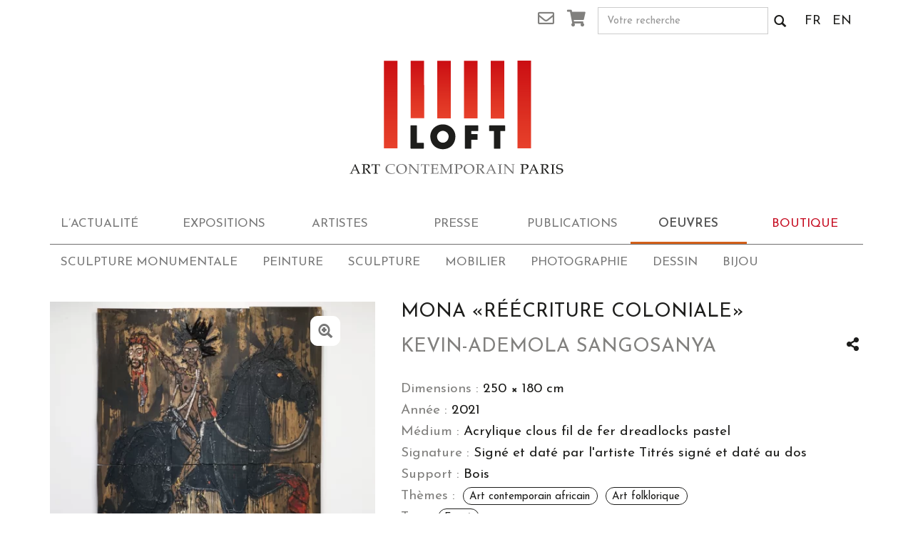

--- FILE ---
content_type: text/html; charset=UTF-8
request_url: https://www.galerieloft.com/oeuvres/peinture/mona-reecriture-coloniale/
body_size: 16313
content:
<!doctype html>
<html class="no-js" lang="fr-FR"
    xmlns:og="http://opengraphprotocol.org/schema/"
    xmlns:fb="http://www.facebook.com/2008/fbml">
<head>
  <meta charset="utf-8">
  <meta http-equiv="X-UA-Compatible" content="IE=edge">
  <meta name="viewport" content="width=device-width, initial-scale=1">

  <link rel="alternate" type="application/rss+xml" title="Galerie Loft Feed" href="https://www.galerieloft.com/feed/">

      <!-- Global site tag (gtag.js) - Google Analytics -->
    <script async src="https://www.googletagmanager.com/gtag/js?id=UA-152385734-1"></script>
    <script>
        window.dataLayer = window.dataLayer || [];
        function gtag(){dataLayer.push(arguments);}
        gtag('js', new Date());

        gtag('config', 'UA-152385734-1');
    </script>
<meta name='robots' content='index, follow, max-image-preview:large, max-snippet:-1, max-video-preview:-1' />
<link rel="alternate" hreflang="fr-fr" href="https://www.galerieloft.com/oeuvres/peinture/mona-reecriture-coloniale/" />
<link rel="alternate" hreflang="en-us" href="https://www.galerieloft.com/en/gallery/painting/mona-colonial-rewriting/" />
<link rel="alternate" hreflang="x-default" href="https://www.galerieloft.com/oeuvres/peinture/mona-reecriture-coloniale/" />
    <link rel="preconnect" href="https://fonts.gstatic.com" crossorigin />

    <link rel="preload"
          as="style"
          href="https://fonts.googleapis.com/css?family=Josefin+Sans:400,600&display=swap" />
            <link rel="preload" href="/media/themes/galerie-loft/assets/vendor/bootstrap/fonts/glyphicons-halflings-regular.woff" as="font" type="font/woff" crossorigin="anonymous">
            <link rel="preload" href="/media/themes/galerie-loft/assets/css/fonts/slick.woff" as="font" type="font/woff" crossorigin="anonymous">
            <link rel="preload" href="/media/themes/galerie-loft/assets/webfonts/fa-brands-400.woff2" as="font" type="font/woff2" crossorigin="anonymous">
            <link rel="preload" href="/media/themes/galerie-loft/assets/webfonts/fa-regular-400.woff2" as="font" type="font/woff2" crossorigin="anonymous">
            <link rel="preload" href="/media/themes/galerie-loft/assets/webfonts/fa-solid-900.woff2" as="font" type="font/woff2" crossorigin="anonymous">
            <link rel="preload" href="/media/themes/galerie-loft/assets/fonts/Palatino-Roman.woff2" as="font" type="font/woff2" crossorigin="anonymous">
            <link rel="preload" href="/media/themes/galerie-loft/assets/fonts/Palatino-Bold.woff2" as="font" type="font/woff2" crossorigin="anonymous">
            <link rel="preload" href="/media/themes/galerie-loft/assets/fonts/Palatino-Italic.woff2" as="font" type="font/woff2" crossorigin="anonymous">
            <link rel="preload" href="/media/themes/galerie-loft/assets/fonts/Palatino-BoldItalic.woff2" as="font" type="font/woff2" crossorigin="anonymous">
    <script type="application/ld+json">{"@context":"https:\/\/schema.org","@type":"LocalBusiness","name":"Galerie Loft","email":"info@galerieloft.com","url":"https:\/\/galerieloft.com","telephone":"0146331890","image":"https:\/\/lh6.googleusercontent.com\/-8hA0KPau29U\/AAAAAAAAAAI\/AAAAAAAAAAA\/Qro7S8P5ZVo\/s44-p-k-no-ns-nd\/photo.jpg","address":"4 RUE DES BEAUX-ARTS 75006 PARIS"}</script><script type="application/ld+json">{"@context":"https:\/\/schema.org","@type":"Product","name":"Mona «Réécriture coloniale»","image":"https:\/\/www.galerieloft.com\/media\/uploads\/2023\/05\/KA-SANGOSANYA-3-150x150.png","description":"Ensemble de 6 panneaux sur bois (6 x 125 x 60 cm) H.250 x L.180 cm\r\n\r\n&nbsp;\r\n<p class=\"v1MsoNormal\"><b>Démarche artistique<\/b><\/p>\r\n<p class=\"v1MsoNormal\">J'ai beaucoup été amené à me questionner sur mon identité et sur mon rapport avec l'expérience de vie incarnée : le sentiment d'appartenance en tant que personne biculturelle et Noire dans un contexte social Blanc, la quête de soi, la transcendance. Cette approche à la création très impulsive et viscérale m'a amené à la conception de cartes ou schémas mentaux en tant qu'œuvre finale. L'œuvre devient une représentation du déroulement d'un cheminement intellectuel. Cette approche, très intime et introspective m'a amené à développer une identité visuelle ou la répétition et la superposition ont une place importante.<\/p>\r\n<p class=\"v1MsoNormal\">D'origine Française et Nigériane (Yoruba), j'obtiens en décembre 2019 un diplôme d'ingénieur en agronomie tropicale de l'ISTOM (école d'ingénieur en agro-développement, Angers). Fasciné par la botanique, je me spécialise lors de ma dernière année en Production Végétale Tropicale avant de partir réaliser mon stage et mémoire de fin d'études au Nigeria ou je travaillerai à la reforestation et à la conservation des espèces forestières du pays avec l'IITA (Institut International d'Agriculture Tropicale).<\/p>\r\n<p class=\"v1MsoNormal\">Questionner le rapport que l'être humain entretient aux autres êtres vivants et la narrative qu'il se construit (au travers la culture, le folklore, les croyances et les systèmes de valeur) pour justifier sa place dominante dans le monde est une piste sur laquelle j'oriente mon travail.<\/p>\r\n<p class=\"v1MsoNormal\">Cela passe d'un côté, par donner une voix et mettre en lumière le monde des plantes : la communication avec elles, leurs différents modèles architecturaux, leur cycle de vie, les services écosystémiques qu'elles rendent, leur place dans nos espaces, les liens que les groupes humains entretiennent avec elles, leur personnification...<\/p>\r\n<p class=\"v1MsoNormal\">D'un autre côté cela passe par la mise en lumière du parallèle qui existe entre l'érosion de la biodiversité causée par le modèle économique capitaliste mondialisée actuel et l'érosion que subissent les cultures non occidentales en raison du néo-colonialisme et de la hiérarchisation arbitraire des cultures imposées par le colonialisme. J'aimerais montrer comment ces oppressions sont issues d'une même matrice de pensée qui justifie les dominations économiques, raciales, culturelles, sexistes et spécistes. Cet aspect de ma démarche, même si elle concerne potentiellement toutes les cultures non occidentales, passe par une réappropriation de ma langue et culture Yoruba et de ma place dans l'espace social en tant que personne se définissant comme Noire : étude du folklore et des relations ethnobotaniques traditionnelles Yoruba, réécriture decoloniale de l'histoire Yoruba et de l'évolution des relations humaines à l'environnement naturel au travers les époques, dé-ensauvagement et dé-primitivisassion des cultures et des figures Noires dans les représentations et dans l'imaginaire collectif...<\/p>\r\n<p class=\"v1MsoNormal\">Ces interconnexions entre les environnements et les cultures humaines sont la ligne directrice de mon travail actuel.<\/p>\r\n<p class=\"v1MsoNormal\">Kévin-Ademola Sangosanya<\/p>","url":"https:\/\/www.galerieloft.com\/oeuvres\/peinture\/mona-reecriture-coloniale\/"}</script>
	<!-- This site is optimized with the Yoast SEO plugin v20.10 - https://yoast.com/wordpress/plugins/seo/ -->
	<title>Mona «Réécriture coloniale» &ndash; Galerie Loft</title>
	<link rel="canonical" href="https://www.galerieloft.com/oeuvres/peinture/mona-reecriture-coloniale/" />
	<meta property="og:locale" content="fr_FR" />
	<meta property="og:type" content="article" />
	<meta property="og:title" content="Mona «Réécriture coloniale» &ndash; Galerie Loft" />
	<meta property="og:description" content="Ensemble de 6 panneaux sur bois (6 x 125 x 60 cm) H.250 x L.180 cm &nbsp; Démarche artistique J&rsquo;ai beaucoup été…" />
	<meta property="og:url" content="https://www.galerieloft.com/oeuvres/peinture/mona-reecriture-coloniale/" />
	<meta property="og:site_name" content="Galerie Loft" />
	<meta property="article:publisher" content="https://www.facebook.com/galerie.loft" />
	<meta property="article:modified_time" content="2023-05-04T10:07:58+00:00" />
	<meta property="og:image" content="https://www.galerieloft.com/media/uploads/2023/05/KA-SANGOSANYA-3.png" />
	<meta property="og:image:width" content="1080" />
	<meta property="og:image:height" content="1080" />
	<meta property="og:image:type" content="image/png" />
	<meta name="twitter:card" content="summary_large_image" />
	<meta name="twitter:label1" content="Durée de lecture estimée" />
	<meta name="twitter:data1" content="3 minutes" />
	<script type="application/ld+json" class="yoast-schema-graph">{"@context":"https://schema.org","@graph":[{"@type":"WebPage","@id":"https://www.galerieloft.com/oeuvres/peinture/mona-reecriture-coloniale/","url":"https://www.galerieloft.com/oeuvres/peinture/mona-reecriture-coloniale/","name":"Mona «Réécriture coloniale» &ndash; Galerie Loft","isPartOf":{"@id":"https://preprod.galerieloft.com/#website"},"primaryImageOfPage":{"@id":"https://www.galerieloft.com/oeuvres/peinture/mona-reecriture-coloniale/#primaryimage"},"image":{"@id":"https://www.galerieloft.com/oeuvres/peinture/mona-reecriture-coloniale/#primaryimage"},"thumbnailUrl":"https://www.galerieloft.com/media/uploads/2023/05/KA-SANGOSANYA-3.png","datePublished":"2023-05-04T10:07:19+00:00","dateModified":"2023-05-04T10:07:58+00:00","breadcrumb":{"@id":"https://www.galerieloft.com/oeuvres/peinture/mona-reecriture-coloniale/#breadcrumb"},"inLanguage":"fr-FR","potentialAction":[{"@type":"ReadAction","target":["https://www.galerieloft.com/oeuvres/peinture/mona-reecriture-coloniale/"]}]},{"@type":"ImageObject","inLanguage":"fr-FR","@id":"https://www.galerieloft.com/oeuvres/peinture/mona-reecriture-coloniale/#primaryimage","url":"https://www.galerieloft.com/media/uploads/2023/05/KA-SANGOSANYA-3.png","contentUrl":"https://www.galerieloft.com/media/uploads/2023/05/KA-SANGOSANYA-3.png","width":1080,"height":1080,"caption":"KA SANGOSANYA Mona «Réécriture coloniale» 2020"},{"@type":"BreadcrumbList","@id":"https://www.galerieloft.com/oeuvres/peinture/mona-reecriture-coloniale/#breadcrumb","itemListElement":[{"@type":"ListItem","position":1,"name":"Home","item":"https://www.galerieloft.com/"},{"@type":"ListItem","position":2,"name":"Boutique","item":"https://preprod.galerieloft.com/boutique/"},{"@type":"ListItem","position":3,"name":"Mona «Réécriture coloniale»"}]},{"@type":"WebSite","@id":"https://preprod.galerieloft.com/#website","url":"https://preprod.galerieloft.com/","name":"Galerie Loft Paris","description":"Art contemporain chinois oeuvres en vente","publisher":{"@id":"https://preprod.galerieloft.com/#organization"},"potentialAction":[{"@type":"SearchAction","target":{"@type":"EntryPoint","urlTemplate":"https://preprod.galerieloft.com/?s={search_term_string}"},"query-input":"required name=search_term_string"}],"inLanguage":"fr-FR"},{"@type":"Organization","@id":"https://preprod.galerieloft.com/#organization","name":"GALERIE LOFT PARIS","url":"https://preprod.galerieloft.com/","logo":{"@type":"ImageObject","inLanguage":"fr-FR","@id":"https://preprod.galerieloft.com/#/schema/logo/image/","url":"https://preprod.galerieloft.com/media/uploads/2018/12/LOFT-Nouveau-Logo.jpg","contentUrl":"https://preprod.galerieloft.com/media/uploads/2018/12/LOFT-Nouveau-Logo.jpg","width":960,"height":960,"caption":"GALERIE LOFT PARIS"},"image":{"@id":"https://preprod.galerieloft.com/#/schema/logo/image/"},"sameAs":["https://www.facebook.com/galerie.loft","https://www.instagram.com/galerieloft/","https://www.youtube.com/channel/UC5hDwKI66XG9lOTp5ya8T-g"]}]}</script>
	<!-- / Yoast SEO plugin. -->


<link rel='dns-prefetch' href='//ajax.googleapis.com' />
<link rel='stylesheet' id='wp-block-library-css' href='https://www.galerieloft.com/wp-includes/css/dist/block-library/style.css?ver=6.2.8' type='text/css' media='all' />
<link rel='stylesheet' id='wc-blocks-vendors-style-css' href='https://www.galerieloft.com/media/plugins/woocommerce/packages/woocommerce-blocks/build/wc-blocks-vendors-style.css?ver=1733732549' type='text/css' media='all' />
<link rel='stylesheet' id='wc-blocks-style-css' href='https://www.galerieloft.com/media/plugins/woocommerce/packages/woocommerce-blocks/build/wc-blocks-style.css?ver=1733732549' type='text/css' media='all' />
<link rel='stylesheet' id='classic-theme-styles-css' href='https://www.galerieloft.com/wp-includes/css/classic-themes.css?ver=6.2.8' type='text/css' media='all' />
<style id='global-styles-inline-css' type='text/css'>
body{--wp--preset--color--black: #000000;--wp--preset--color--cyan-bluish-gray: #abb8c3;--wp--preset--color--white: #ffffff;--wp--preset--color--pale-pink: #f78da7;--wp--preset--color--vivid-red: #cf2e2e;--wp--preset--color--luminous-vivid-orange: #ff6900;--wp--preset--color--luminous-vivid-amber: #fcb900;--wp--preset--color--light-green-cyan: #7bdcb5;--wp--preset--color--vivid-green-cyan: #00d084;--wp--preset--color--pale-cyan-blue: #8ed1fc;--wp--preset--color--vivid-cyan-blue: #0693e3;--wp--preset--color--vivid-purple: #9b51e0;--wp--preset--gradient--vivid-cyan-blue-to-vivid-purple: linear-gradient(135deg,rgba(6,147,227,1) 0%,rgb(155,81,224) 100%);--wp--preset--gradient--light-green-cyan-to-vivid-green-cyan: linear-gradient(135deg,rgb(122,220,180) 0%,rgb(0,208,130) 100%);--wp--preset--gradient--luminous-vivid-amber-to-luminous-vivid-orange: linear-gradient(135deg,rgba(252,185,0,1) 0%,rgba(255,105,0,1) 100%);--wp--preset--gradient--luminous-vivid-orange-to-vivid-red: linear-gradient(135deg,rgba(255,105,0,1) 0%,rgb(207,46,46) 100%);--wp--preset--gradient--very-light-gray-to-cyan-bluish-gray: linear-gradient(135deg,rgb(238,238,238) 0%,rgb(169,184,195) 100%);--wp--preset--gradient--cool-to-warm-spectrum: linear-gradient(135deg,rgb(74,234,220) 0%,rgb(151,120,209) 20%,rgb(207,42,186) 40%,rgb(238,44,130) 60%,rgb(251,105,98) 80%,rgb(254,248,76) 100%);--wp--preset--gradient--blush-light-purple: linear-gradient(135deg,rgb(255,206,236) 0%,rgb(152,150,240) 100%);--wp--preset--gradient--blush-bordeaux: linear-gradient(135deg,rgb(254,205,165) 0%,rgb(254,45,45) 50%,rgb(107,0,62) 100%);--wp--preset--gradient--luminous-dusk: linear-gradient(135deg,rgb(255,203,112) 0%,rgb(199,81,192) 50%,rgb(65,88,208) 100%);--wp--preset--gradient--pale-ocean: linear-gradient(135deg,rgb(255,245,203) 0%,rgb(182,227,212) 50%,rgb(51,167,181) 100%);--wp--preset--gradient--electric-grass: linear-gradient(135deg,rgb(202,248,128) 0%,rgb(113,206,126) 100%);--wp--preset--gradient--midnight: linear-gradient(135deg,rgb(2,3,129) 0%,rgb(40,116,252) 100%);--wp--preset--duotone--dark-grayscale: url('#wp-duotone-dark-grayscale');--wp--preset--duotone--grayscale: url('#wp-duotone-grayscale');--wp--preset--duotone--purple-yellow: url('#wp-duotone-purple-yellow');--wp--preset--duotone--blue-red: url('#wp-duotone-blue-red');--wp--preset--duotone--midnight: url('#wp-duotone-midnight');--wp--preset--duotone--magenta-yellow: url('#wp-duotone-magenta-yellow');--wp--preset--duotone--purple-green: url('#wp-duotone-purple-green');--wp--preset--duotone--blue-orange: url('#wp-duotone-blue-orange');--wp--preset--font-size--small: 13px;--wp--preset--font-size--medium: 20px;--wp--preset--font-size--large: 36px;--wp--preset--font-size--x-large: 42px;--wp--preset--spacing--20: 0.44rem;--wp--preset--spacing--30: 0.67rem;--wp--preset--spacing--40: 1rem;--wp--preset--spacing--50: 1.5rem;--wp--preset--spacing--60: 2.25rem;--wp--preset--spacing--70: 3.38rem;--wp--preset--spacing--80: 5.06rem;--wp--preset--shadow--natural: 6px 6px 9px rgba(0, 0, 0, 0.2);--wp--preset--shadow--deep: 12px 12px 50px rgba(0, 0, 0, 0.4);--wp--preset--shadow--sharp: 6px 6px 0px rgba(0, 0, 0, 0.2);--wp--preset--shadow--outlined: 6px 6px 0px -3px rgba(255, 255, 255, 1), 6px 6px rgba(0, 0, 0, 1);--wp--preset--shadow--crisp: 6px 6px 0px rgba(0, 0, 0, 1);}:where(.is-layout-flex){gap: 0.5em;}body .is-layout-flow > .alignleft{float: left;margin-inline-start: 0;margin-inline-end: 2em;}body .is-layout-flow > .alignright{float: right;margin-inline-start: 2em;margin-inline-end: 0;}body .is-layout-flow > .aligncenter{margin-left: auto !important;margin-right: auto !important;}body .is-layout-constrained > .alignleft{float: left;margin-inline-start: 0;margin-inline-end: 2em;}body .is-layout-constrained > .alignright{float: right;margin-inline-start: 2em;margin-inline-end: 0;}body .is-layout-constrained > .aligncenter{margin-left: auto !important;margin-right: auto !important;}body .is-layout-constrained > :where(:not(.alignleft):not(.alignright):not(.alignfull)){max-width: var(--wp--style--global--content-size);margin-left: auto !important;margin-right: auto !important;}body .is-layout-constrained > .alignwide{max-width: var(--wp--style--global--wide-size);}body .is-layout-flex{display: flex;}body .is-layout-flex{flex-wrap: wrap;align-items: center;}body .is-layout-flex > *{margin: 0;}:where(.wp-block-columns.is-layout-flex){gap: 2em;}.has-black-color{color: var(--wp--preset--color--black) !important;}.has-cyan-bluish-gray-color{color: var(--wp--preset--color--cyan-bluish-gray) !important;}.has-white-color{color: var(--wp--preset--color--white) !important;}.has-pale-pink-color{color: var(--wp--preset--color--pale-pink) !important;}.has-vivid-red-color{color: var(--wp--preset--color--vivid-red) !important;}.has-luminous-vivid-orange-color{color: var(--wp--preset--color--luminous-vivid-orange) !important;}.has-luminous-vivid-amber-color{color: var(--wp--preset--color--luminous-vivid-amber) !important;}.has-light-green-cyan-color{color: var(--wp--preset--color--light-green-cyan) !important;}.has-vivid-green-cyan-color{color: var(--wp--preset--color--vivid-green-cyan) !important;}.has-pale-cyan-blue-color{color: var(--wp--preset--color--pale-cyan-blue) !important;}.has-vivid-cyan-blue-color{color: var(--wp--preset--color--vivid-cyan-blue) !important;}.has-vivid-purple-color{color: var(--wp--preset--color--vivid-purple) !important;}.has-black-background-color{background-color: var(--wp--preset--color--black) !important;}.has-cyan-bluish-gray-background-color{background-color: var(--wp--preset--color--cyan-bluish-gray) !important;}.has-white-background-color{background-color: var(--wp--preset--color--white) !important;}.has-pale-pink-background-color{background-color: var(--wp--preset--color--pale-pink) !important;}.has-vivid-red-background-color{background-color: var(--wp--preset--color--vivid-red) !important;}.has-luminous-vivid-orange-background-color{background-color: var(--wp--preset--color--luminous-vivid-orange) !important;}.has-luminous-vivid-amber-background-color{background-color: var(--wp--preset--color--luminous-vivid-amber) !important;}.has-light-green-cyan-background-color{background-color: var(--wp--preset--color--light-green-cyan) !important;}.has-vivid-green-cyan-background-color{background-color: var(--wp--preset--color--vivid-green-cyan) !important;}.has-pale-cyan-blue-background-color{background-color: var(--wp--preset--color--pale-cyan-blue) !important;}.has-vivid-cyan-blue-background-color{background-color: var(--wp--preset--color--vivid-cyan-blue) !important;}.has-vivid-purple-background-color{background-color: var(--wp--preset--color--vivid-purple) !important;}.has-black-border-color{border-color: var(--wp--preset--color--black) !important;}.has-cyan-bluish-gray-border-color{border-color: var(--wp--preset--color--cyan-bluish-gray) !important;}.has-white-border-color{border-color: var(--wp--preset--color--white) !important;}.has-pale-pink-border-color{border-color: var(--wp--preset--color--pale-pink) !important;}.has-vivid-red-border-color{border-color: var(--wp--preset--color--vivid-red) !important;}.has-luminous-vivid-orange-border-color{border-color: var(--wp--preset--color--luminous-vivid-orange) !important;}.has-luminous-vivid-amber-border-color{border-color: var(--wp--preset--color--luminous-vivid-amber) !important;}.has-light-green-cyan-border-color{border-color: var(--wp--preset--color--light-green-cyan) !important;}.has-vivid-green-cyan-border-color{border-color: var(--wp--preset--color--vivid-green-cyan) !important;}.has-pale-cyan-blue-border-color{border-color: var(--wp--preset--color--pale-cyan-blue) !important;}.has-vivid-cyan-blue-border-color{border-color: var(--wp--preset--color--vivid-cyan-blue) !important;}.has-vivid-purple-border-color{border-color: var(--wp--preset--color--vivid-purple) !important;}.has-vivid-cyan-blue-to-vivid-purple-gradient-background{background: var(--wp--preset--gradient--vivid-cyan-blue-to-vivid-purple) !important;}.has-light-green-cyan-to-vivid-green-cyan-gradient-background{background: var(--wp--preset--gradient--light-green-cyan-to-vivid-green-cyan) !important;}.has-luminous-vivid-amber-to-luminous-vivid-orange-gradient-background{background: var(--wp--preset--gradient--luminous-vivid-amber-to-luminous-vivid-orange) !important;}.has-luminous-vivid-orange-to-vivid-red-gradient-background{background: var(--wp--preset--gradient--luminous-vivid-orange-to-vivid-red) !important;}.has-very-light-gray-to-cyan-bluish-gray-gradient-background{background: var(--wp--preset--gradient--very-light-gray-to-cyan-bluish-gray) !important;}.has-cool-to-warm-spectrum-gradient-background{background: var(--wp--preset--gradient--cool-to-warm-spectrum) !important;}.has-blush-light-purple-gradient-background{background: var(--wp--preset--gradient--blush-light-purple) !important;}.has-blush-bordeaux-gradient-background{background: var(--wp--preset--gradient--blush-bordeaux) !important;}.has-luminous-dusk-gradient-background{background: var(--wp--preset--gradient--luminous-dusk) !important;}.has-pale-ocean-gradient-background{background: var(--wp--preset--gradient--pale-ocean) !important;}.has-electric-grass-gradient-background{background: var(--wp--preset--gradient--electric-grass) !important;}.has-midnight-gradient-background{background: var(--wp--preset--gradient--midnight) !important;}.has-small-font-size{font-size: var(--wp--preset--font-size--small) !important;}.has-medium-font-size{font-size: var(--wp--preset--font-size--medium) !important;}.has-large-font-size{font-size: var(--wp--preset--font-size--large) !important;}.has-x-large-font-size{font-size: var(--wp--preset--font-size--x-large) !important;}
.wp-block-navigation a:where(:not(.wp-element-button)){color: inherit;}
:where(.wp-block-columns.is-layout-flex){gap: 2em;}
.wp-block-pullquote{font-size: 1.5em;line-height: 1.6;}
</style>
<link rel='stylesheet' id='wpml-blocks-css' href='https://www.galerieloft.com/media/plugins/sitepress-multilingual-cms/dist/css/blocks/styles.css?ver=4.6.4' type='text/css' media='all' />
<link rel='stylesheet' id='photoswipe-css' href='https://www.galerieloft.com/media/plugins/woocommerce/assets/css/photoswipe/photoswipe.min.css?ver=7.8.2' type='text/css' media='all' />
<link rel='stylesheet' id='photoswipe-default-skin-css' href='https://www.galerieloft.com/media/plugins/woocommerce/assets/css/photoswipe/default-skin/default-skin.min.css?ver=7.8.2' type='text/css' media='all' />
<style id='woocommerce-inline-inline-css' type='text/css'>
.woocommerce form .form-row .required { visibility: visible; }
</style>
<link rel='stylesheet' id='roots_css-css' href='https://www.galerieloft.com/media/themes/galerie-loft/assets/css/main.min.css?501199c8f4c997bdee020784983c270c' type='text/css' media='all'  media="none" onload="if(media!='all')media='all'" /><noscript><link rel='stylesheet' id='roots_css-css' href='https://www.galerieloft.com/media/themes/galerie-loft/assets/css/main.min.css?501199c8f4c997bdee020784983c270c' type='text/css' media='all' />
</noscript><link rel="https://api.w.org/" href="https://www.galerieloft.com/wp-json/" /><link rel="alternate" type="application/json" href="https://www.galerieloft.com/wp-json/wp/v2/product/13799" /><link rel="EditURI" type="application/rsd+xml" title="RSD" href="https://www.galerieloft.com/xmlrpc.php?rsd" />
<link rel="wlwmanifest" type="application/wlwmanifest+xml" href="https://www.galerieloft.com/wp-includes/wlwmanifest.xml" />
<meta name="generator" content="WordPress 6.2.8" />
<meta name="generator" content="WooCommerce 7.8.2" />
<link rel='shortlink' href='https://www.galerieloft.com/?p=13799' />
<link rel="alternate" type="application/json+oembed" href="https://www.galerieloft.com/wp-json/oembed/1.0/embed?url=https%3A%2F%2Fwww.galerieloft.com%2Foeuvres%2Fpeinture%2Fmona-reecriture-coloniale%2F" />
<link rel="alternate" type="text/xml+oembed" href="https://www.galerieloft.com/wp-json/oembed/1.0/embed?url=https%3A%2F%2Fwww.galerieloft.com%2Foeuvres%2Fpeinture%2Fmona-reecriture-coloniale%2F&#038;format=xml" />
    <script>
        const lw_gl_algolia_config = {"context":"gallery","widgets":[{"header":"Artistes","attribute":"artist_title"},{"header":"Categories","attribute":"category"},{"header":"Mouvement","attribute":"movement"},{"header":"Theme","attribute":"theme"},{"header":"Ton","attribute":"ton"}],"category":null,"lang":"fr","appid":"Z535812EOJ","apikey":"d5cad3bb53353a69759887751375726c","index":"prod_gl_product"};
    </script>
    	<noscript><style>.woocommerce-product-gallery{ opacity: 1 !important; }</style></noscript>
	<link rel="icon" href="https://www.galerieloft.com/media/uploads/2020/05/cropped-GalerieLoftlOGO-2019-2-1-32x32.png" sizes="32x32" />
<link rel="icon" href="https://www.galerieloft.com/media/uploads/2020/05/cropped-GalerieLoftlOGO-2019-2-1-192x192.png" sizes="192x192" />
<link rel="apple-touch-icon" href="https://www.galerieloft.com/media/uploads/2020/05/cropped-GalerieLoftlOGO-2019-2-1-180x180.png" />
<meta name="msapplication-TileImage" content="https://www.galerieloft.com/media/uploads/2020/05/cropped-GalerieLoftlOGO-2019-2-1-270x270.png" />
	<script type="text/javascript">
		var mailchimp_list_url_subscription = 'https://galerieloft.us10.list-manage.com/subscribe/post?';
	</script>
		
</head>
<body class="product-template-default single single-product postid-13799 wp-embed-responsive theme-galerie-loft woocommerce woocommerce-page woocommerce-no-js mona-reecriture-coloniale gallery has-no-submenu social-sharing-buttons">

<!--[if lt IE 8]>
<div class="alert alert-warning">
    You are using an <strong>outdated</strong> browser. Please <a href="http://browsehappy.com/">upgrade your browser</a> to improve your experience.</div>
<![endif]-->

<header class="banner navbar navbar-default" role="banner">
    <div class="wrapper-header container">
        <div class="top-bar clearfix hidden-xs">
            <div class="row">
                <div class="col-xs-3 col-md-offset-6 col-md-2 text-right">
                    <a href="#" class="trigger mailchimp"><i class="far fa-envelope"></i> <span
                                class="sr-only">Newsletter</span></a>
                    <div class="popover-markup sr-only">
                        <div class="head">La newsletter</div>
                        <div class="content">
                            <form id="ajax-mailchimp" class="form-inline" method="post"
                                  action="https://galerieloft.us10.list-manage.com/subscribe/post">
                                <label for="mc-email"><span class="sr-only">Email</span></label>
                                <div class="input-group">
                                    <input type="email" id="mc-email" name="MERGE0" class="form-control input-sm"
                                           placeholder="Votre email…">
                                    <span class="input-group-btn">
                                    <button class="btn btn-primary" type="submit">
                                        <i class="far fa-paper-plane"></i>
                                        <span class="sr-only">Envoyer</span>
                                    </button>
                                </span>
                                </div>
                                <input type="hidden" name="u" value="689ced5ae574f9303e9ee730f">
                                <input type="hidden" name="id" value="602fa4f3e8">
                            </form>
                        </div>
                    </div>
                                        <a href="https://www.galerieloft.com/panier/" class="cart"><i class="fas fa-shopping-cart"></i><span
                                class="sr-only">Panier</span>
                                            </a>
                </div>
                <div class="col-xs-7 col-md-3">
                    <form role="search" method="get" class="search-form form-inline" action="https://www.galerieloft.com/">
    <div class="input-group">
        <input type="search" value="" name="s" class="input-sm search-field form-control" placeholder="Votre recherche" required>
        <span class="input-group-btn">
            <button class="btn btn-default" type="submit">
            <span class="glyphicon glyphicon-search"></span><span class="sr-only">Votre recherche</span>
            </button>
        </span>
    </div>
</form>                </div>
                <ul class="icl-selector col-xs-2 col-md-1 pull-right list-inline">
                                            <li>
                            <a href="https://www.galerieloft.com/oeuvres/peinture/mona-reecriture-coloniale/">FR</a>
                        </li>
                                            <li>
                            <a href="https://www.galerieloft.com/en/gallery/painting/mona-colonial-rewriting/">EN</a>
                        </li>
                                    </ul>
            </div>
        </div>

        <div class="navbar-header animated-collapse-icon">
            <button type="button" class="navbar-toggle collapsed" data-toggle="collapse" data-target="#navbar-collapse">
                <span class="sr-only">Toggle navigation</span>
                <span class="icon-bar"></span>
                <span class="icon-bar"></span>
                <span class="icon-bar"></span>
            </button>
                            <a class="navbar-brand" href="https://www.galerieloft.com/"><span>Galerie Loft</span></a>
                    </div>

        
        <nav class="collapse navbar-collapse" id="navbar-collapse" role="navigation">
            <div class="visible-xs">
                <form role="search" method="get" class="search-form form-inline" action="https://www.galerieloft.com/">
    <div class="input-group">
        <input type="search" value="" name="s" class="input-sm search-field form-control" placeholder="Votre recherche" required>
        <span class="input-group-btn">
            <button class="btn btn-default" type="submit">
            <span class="glyphicon glyphicon-search"></span><span class="sr-only">Votre recherche</span>
            </button>
        </span>
    </div>
</form>            </div>
            <ul id="menu-primary-navigation" class="menu-primary nav navbar-nav center-block navbar-default"><li class="menu-lactualite"><a href="https://www.galerieloft.com/lactualite/">L&rsquo;actualité</a></li>
<li class="menu-expositions"><a href="https://www.galerieloft.com/expositions/narratives/">Expositions</a></li>
<li class="menu-artistes"><a href="https://www.galerieloft.com/artistes/">Artistes</a></li>
<li class="menu-presse"><a href="https://www.galerieloft.com/presse/">Presse</a></li>
<li class="menu-publications"><a href="https://www.galerieloft.com/publications/">Publications</a></li>
<li class="active menu-oeuvres"><a href="https://www.galerieloft.com/oeuvres/" aria-current="page">Oeuvres</a></li>
<li class="menu-boutique is-shop"><a href="https://www.galerieloft.com/boutique/">Boutique</a></li>
</ul>            <div class="visible-xs">
                <section class="widget nav_menu-2 widget_nav_menu col-sm-6 col-md-3"><p class="heading">Qui sommes-nous</p><ul id="menu-qui-sommes-nous" class="menu"><li class="menu-la-galerie-loft"><a href="https://www.galerieloft.com/qui-sommes-nous/la-galerie/">La Galerie LOFT</a></li>
<li class="menu-lequipe"><a href="https://www.galerieloft.com/qui-sommes-nous/lequipe/">L&rsquo;équipe</a></li>
<li class="menu-contact"><a href="https://www.galerieloft.com/qui-sommes-nous/contact/">Contact</a></li>
<li class="menu-mentions-legales"><a rel="privacy-policy" href="https://www.galerieloft.com/mentions-legales/">Mentions légales</a></li>
</ul></section>                <section class="widget nav_menu-4 widget_nav_menu col-sm-6 col-md-3"><p class="heading">La boutique</p><ul id="menu-la-boutique" class="menu"><li class="menu-mon-compte"><a href="https://www.galerieloft.com/mon-compte/">Mon compte</a></li>
<li class="menu-commande"><a href="https://www.galerieloft.com/commande/">Commande</a></li>
<li class="menu-cgv"><a href="https://www.galerieloft.com/conditions-generales-de-ventes/">CGV</a></li>
</ul></section>                <section class="widget mailchimp_widget-2 widget_mailchimp_widget col-sm-6 col-md-3"><p class="heading">Newsletter</p>

        <form id="ajax-mailchimp" class="form-inline" method="post"
              action="https://galerieloft.us10.list-manage.com/subscribe/post">
            <label for="mc-email"><span class="sr-only">Email</span></label>
            <div class="input-group">
                <input type="email" id="mc-email" name="MERGE0" class="form-control input-sm"
                       placeholder="Votre email…">
                <span class="input-group-btn">
                                    <button class="btn btn-primary" type="submit">
                                        <i class="far fa-paper-plane"></i>
                                        <span class="sr-only">Envoyer</span>
                                    </button>
                                </span>
            </div>
            <input type="hidden" name="u" value="689ced5ae574f9303e9ee730f">
            <input type="hidden" name="id" value="602fa4f3e8">
        </form>
		</section>                <section class="widget social_widget-2 widget_social_widget col-sm-6 col-md-3"><p class="heading">Suivez-nous</p><ul class="list-inline"><li><a href="https://www.facebook.com/galerie.loft/" class="gl-icon gl-icon-facebook" target="blank"><span class="sr-only">Go to facebook</span></a></li><li><a href="https://twitter.com/galerieloft1" class="gl-icon gl-icon-twitter" target="blank"><span class="sr-only">Go to twitter</span></a></li><li><a href="http://instagram.com/galerieloft/" class="gl-icon gl-icon-instagram" target="blank"><span class="sr-only">Go to instagram</span></a></li><li><a href="https://fr.pinterest.com/galerieloft/" class="gl-icon gl-icon-pinterest" target="blank"><span class="sr-only">Go to pinterest</span></a></li></ul><ul class="list-inline"><li><a href="http://www.artsper.com/fr/galeries-d-art/france/312/Galerie-LOFT" class="gl-icon gl-icon-artsper" target="blank"><span class="sr-only">Go to artsper</span></a></li><li><a href="https://www.artsy.net/galerie-loft" class="gl-icon gl-icon-artsy" target="blank"><span class="sr-only">Go to artsy</span></a></li></ul></section>                <ul class="icl-selector list-inline">
                    <!--                icl_get_languages()-->
                                            <li>
                            <a href="https://www.galerieloft.com/oeuvres/peinture/mona-reecriture-coloniale/">FR</a>
                        </li>
                                            <li>
                            <a href="https://www.galerieloft.com/en/gallery/painting/mona-colonial-rewriting/">EN</a>
                        </li>
                                                            <li class="cart pull-right">
                        <a href="https://www.galerieloft.com/panier/" class="cart"><i class="fas fa-shopping-cart"></i><span
                                    class="sr-only">Panier</span>
                                                    </a>
                    </li>
                </ul>
            </div>
                            <ul class="nav navbar-nav center-block navbar-default submenu">	<li class="cat-item cat-item-694"><a href="https://www.galerieloft.com/oeuvres/sculpture-monumentale/">Sculpture monumentale</a>
</li>
	<li class="cat-item cat-item-229"><a href="https://www.galerieloft.com/oeuvres/peinture/">Peinture</a>
</li>
	<li class="cat-item cat-item-230"><a href="https://www.galerieloft.com/oeuvres/sculpture/">Sculpture</a>
</li>
	<li class="cat-item cat-item-58"><a href="https://www.galerieloft.com/oeuvres/mobilier-art-deco/">Mobilier</a>
</li>
	<li class="cat-item cat-item-12"><a href="https://www.galerieloft.com/oeuvres/photographie/">Photographie</a>
</li>
	<li class="cat-item cat-item-115"><a href="https://www.galerieloft.com/oeuvres/dessin/">Dessin</a>
</li>
	<li class="cat-item cat-item-117"><a href="https://www.galerieloft.com/oeuvres/bijou/">Bijou</a>
</li>
</ul>                    </nav>

        <div class="sr-only">
                            <ul class="nav navbar-nav center-block navbar-default submenu">	<li class="cat-item cat-item-694"><a href="https://www.galerieloft.com/oeuvres/sculpture-monumentale/">Sculpture monumentale</a>
</li>
	<li class="cat-item cat-item-229"><a href="https://www.galerieloft.com/oeuvres/peinture/">Peinture</a>
</li>
	<li class="cat-item cat-item-230"><a href="https://www.galerieloft.com/oeuvres/sculpture/">Sculpture</a>
</li>
	<li class="cat-item cat-item-58"><a href="https://www.galerieloft.com/oeuvres/mobilier-art-deco/">Mobilier</a>
</li>
	<li class="cat-item cat-item-12"><a href="https://www.galerieloft.com/oeuvres/photographie/">Photographie</a>
</li>
	<li class="cat-item cat-item-115"><a href="https://www.galerieloft.com/oeuvres/dessin/">Dessin</a>
</li>
	<li class="cat-item cat-item-117"><a href="https://www.galerieloft.com/oeuvres/bijou/">Bijou</a>
</li>
</ul>                    </div>


    </div>
</header>


<div class="wrap clearfix container">
    <main class="main" role="main">
                    <div class="container social-sharing">
                <ul class="menu-share">
    <li class="share bottom">
        <i class="fas fa-share-alt"></i>
        <ul class="submenu">

                            <li>
                    <a href="https://www.facebook.com/sharer/sharer.php?u=https%3A%2F%2Fwww.galerieloft.com%2Foeuvres%2Fpeinture%2Fmona-reecriture-coloniale%2F">
                        <i class="fab fa-facebook-f"></i>
                    </a>
                </li>
                            <li>
                    <a href="https://twitter.com/intent/tweet?text=Mona+%C2%ABR%C3%A9%C3%A9criture+coloniale%C2%BB&amp;url=https%3A%2F%2Fwww.galerieloft.com%2Foeuvres%2Fpeinture%2Fmona-reecriture-coloniale%2F&amp;via=GalerieLoft">
                        <i class="fab fa-twitter"></i>
                    </a>
                </li>
                            <li>
                    <a href="https://www.linkedin.com/shareArticle?mini=true&url=https%3A%2F%2Fwww.galerieloft.com%2Foeuvres%2Fpeinture%2Fmona-reecriture-coloniale%2F&amp;title=Mona+%C2%ABR%C3%A9%C3%A9criture+coloniale%C2%BB">
                        <i class="fab fa-linkedin-in"></i>
                    </a>
                </li>
            <!--            <li><a href="#" class="facebook"><i class="fa fa-facebook"></i></a></li>-->
<!--            <li><a href="#" class="twitter"><i class="fa fa-twitter"></i></a></li>-->
<!--            <li><a href="#" class="googlePlus"><i class="fa fa-google-plus"></i></a></li>-->
<!--            <li><a href="#" class="instagram"><i class="fa fa-instagram"></i></a></li>-->
        </ul>
    </li>
</ul>            </div>
                <div class="woocommerce-notices-wrapper"></div><div id="product-13799" class="row product type-product post-13799 status-publish first instock product_cat-peinture has-post-thumbnail taxable shipping-taxable product-type-simple">
    <div class="col-md-12">
        <div class="row padding-interior">
            <div class="col-md-5">
                <p id="backlink" class="visible-xs">
    <a href="javascript:history.back()" class="btn-xs">
        <i class="fas fa-angle-left"></i>
        Retour    </a>
</p><div class="woocommerce-product-gallery woocommerce-product-gallery--with-images woocommerce-product-gallery--columns-4 images" data-columns="4" style="opacity: 0; transition: opacity .25s ease-in-out;">
	<figure class="woocommerce-product-gallery__wrapper">
		<div data-thumb="https://www.galerieloft.com/media/uploads/2023/05/KA-SANGOSANYA-3-100x100.png" data-thumb-alt="KA SANGOSANYA Mona «Réécriture coloniale» 2020" class="woocommerce-product-gallery__image"><a href="https://www.galerieloft.com/media/uploads/2023/05/KA-SANGOSANYA-3.png"><img width="300" height="300" src="https://www.galerieloft.com/media/uploads/2023/05/KA-SANGOSANYA-3-300x300.png" class="wp-post-image" alt="KA SANGOSANYA Mona «Réécriture coloniale» 2020" decoding="async" loading="lazy" title="KA SANGOSANYA Mona «Réécriture coloniale»  2020" data-caption="" data-src="https://www.galerieloft.com/media/uploads/2023/05/KA-SANGOSANYA-3.png" data-large_image="https://www.galerieloft.com/media/uploads/2023/05/KA-SANGOSANYA-3.png" data-large_image_width="1080" data-large_image_height="1080" srcset="https://www.galerieloft.com/media/uploads/2023/05/KA-SANGOSANYA-3-300x300.png 300w, https://www.galerieloft.com/media/uploads/2023/05/KA-SANGOSANYA-3-1024x1024.png 1024w, https://www.galerieloft.com/media/uploads/2023/05/KA-SANGOSANYA-3-150x150.png 150w, https://www.galerieloft.com/media/uploads/2023/05/KA-SANGOSANYA-3-768x768.png 768w, https://www.galerieloft.com/media/uploads/2023/05/KA-SANGOSANYA-3-500x500.png 500w, https://www.galerieloft.com/media/uploads/2023/05/KA-SANGOSANYA-3-100x100.png 100w, https://www.galerieloft.com/media/uploads/2023/05/KA-SANGOSANYA-3.png 1080w" sizes="(max-width: 300px) 100vw, 300px" /></a></div><div data-thumb="https://www.galerieloft.com/media/uploads/2023/05/KA-SANGOSANYA-100x100.png" data-thumb-alt="KA SANGOSANYA Mona «Réécriture coloniale» 2020" class="woocommerce-product-gallery__image"><a href="https://www.galerieloft.com/media/uploads/2023/05/KA-SANGOSANYA.png"><img width="300" height="300" src="https://www.galerieloft.com/media/uploads/2023/05/KA-SANGOSANYA-300x300.png" class="" alt="KA SANGOSANYA Mona «Réécriture coloniale» 2020" decoding="async" loading="lazy" title="KA SANGOSANYA Mona «Réécriture coloniale»  2020" data-caption="" data-src="https://www.galerieloft.com/media/uploads/2023/05/KA-SANGOSANYA.png" data-large_image="https://www.galerieloft.com/media/uploads/2023/05/KA-SANGOSANYA.png" data-large_image_width="1080" data-large_image_height="1080" srcset="https://www.galerieloft.com/media/uploads/2023/05/KA-SANGOSANYA-300x300.png 300w, https://www.galerieloft.com/media/uploads/2023/05/KA-SANGOSANYA-1024x1024.png 1024w, https://www.galerieloft.com/media/uploads/2023/05/KA-SANGOSANYA-150x150.png 150w, https://www.galerieloft.com/media/uploads/2023/05/KA-SANGOSANYA-768x768.png 768w, https://www.galerieloft.com/media/uploads/2023/05/KA-SANGOSANYA-500x500.png 500w, https://www.galerieloft.com/media/uploads/2023/05/KA-SANGOSANYA-100x100.png 100w, https://www.galerieloft.com/media/uploads/2023/05/KA-SANGOSANYA.png 1080w" sizes="(max-width: 300px) 100vw, 300px" /></a></div>	</figure>
</div>
            </div>
            <div class="col-md-7">
                
<h1 class="product_title entry-title">
    Mona «Réécriture coloniale»    <a class="artist" href="https://www.galerieloft.com/artistes/kevin-ademola-sangosanya/">Kevin-Ademola Sangosanya</a>
</h1><ul class="woocommerce-product-attributes shop_attributes list-unstyled">
			<li class="woocommerce-product-attributes-item woocommerce-product-attributes-item--dimensions">
			<span class="woocommerce-product-attributes-item__label">Dimensions : </span>
							<span class="woocommerce-product-attributes-item__value">250 &times; 180 cm</span>
						
		</li>
			<li class="woocommerce-product-attributes-item woocommerce-product-attributes-item--attribute_pa_annee">
			<span class="woocommerce-product-attributes-item__label">Année : </span>
							<span class="woocommerce-product-attributes-item__value">2021</span>
						
		</li>
			<li class="woocommerce-product-attributes-item woocommerce-product-attributes-item--attribute_pa_medium">
			<span class="woocommerce-product-attributes-item__label">Médium : </span>
							<span class="woocommerce-product-attributes-item__value">Acrylique</span>
							<span class="woocommerce-product-attributes-item__value"> clous</span>
							<span class="woocommerce-product-attributes-item__value"> fil de fer</span>
							<span class="woocommerce-product-attributes-item__value"> dreadlocks</span>
							<span class="woocommerce-product-attributes-item__value"> pastel</span>
						
		</li>
			<li class="woocommerce-product-attributes-item woocommerce-product-attributes-item--attribute_pa_signature">
			<span class="woocommerce-product-attributes-item__label">Signature : </span>
							<span class="woocommerce-product-attributes-item__value">Signé et daté par l&#039;artiste</span>
							<span class="woocommerce-product-attributes-item__value"> Titrés</span>
							<span class="woocommerce-product-attributes-item__value"> signé et daté au dos</span>
						
		</li>
			<li class="woocommerce-product-attributes-item woocommerce-product-attributes-item--attribute_pa_support">
			<span class="woocommerce-product-attributes-item__label">Support : </span>
							<span class="woocommerce-product-attributes-item__value">Bois</span>
						
		</li>
			<li class="woocommerce-product-attributes-item woocommerce-product-attributes-item--attribute_pa_themes">
			<span class="woocommerce-product-attributes-item__label">Thèmes : </span>
							<span class="woocommerce-product-attributes-item__value">Art contemporain africain</span>
							<span class="woocommerce-product-attributes-item__value"> Art folklorique</span>
						
		</li>
			<li class="woocommerce-product-attributes-item woocommerce-product-attributes-item--attribute_pa_ton">
			<span class="woocommerce-product-attributes-item__label">Ton : </span>
							<span class="woocommerce-product-attributes-item__value">Foncé</span>
						
		</li>
	</ul>
<p class="price"></p>
    <button id="button" class="btn btn-red" data-id="13799">Demander des informations</button>


                <h2 class="more-informations">Plus d’informations</h2>
                <div class="the-content"><p>Ensemble de 6 panneaux sur bois (6 x 125 x 60 cm) H.250 x L.180 cm</p>
<p>&nbsp;</p>
<p class="v1MsoNormal"><b>Démarche artistique</b></p>
<p class="v1MsoNormal">J'ai beaucoup été amené à me questionner sur mon identité et sur mon rapport avec l'expérience de vie incarnée : le sentiment d'appartenance en tant que personne biculturelle et Noire dans un contexte social Blanc, la quête de soi, la transcendance. Cette approche à la création très impulsive et viscérale m'a amené à la conception de cartes ou schémas mentaux en tant qu'œuvre finale. L'œuvre devient une représentation du déroulement d'un cheminement intellectuel. Cette approche, très intime et introspective m'a amené à développer une identité visuelle ou la répétition et la superposition ont une place importante.</p>
<p class="v1MsoNormal">D'origine Française et Nigériane (Yoruba), j'obtiens en décembre 2019 un diplôme d'ingénieur en agronomie tropicale de l'ISTOM (école d'ingénieur en agro-développement, Angers). Fasciné par la botanique, je me spécialise lors de ma dernière année en Production Végétale Tropicale avant de partir réaliser mon stage et mémoire de fin d'études au Nigeria ou je travaillerai à la reforestation et à la conservation des espèces forestières du pays avec l'IITA (Institut International d'Agriculture Tropicale).</p>
<p class="v1MsoNormal">Questionner le rapport que l'être humain entretient aux autres êtres vivants et la narrative qu'il se construit (au travers la culture, le folklore, les croyances et les systèmes de valeur) pour justifier sa place dominante dans le monde est une piste sur laquelle j'oriente mon travail.</p>
<p class="v1MsoNormal">Cela passe d'un côté, par donner une voix et mettre en lumière le monde des plantes : la communication avec elles, leurs différents modèles architecturaux, leur cycle de vie, les services écosystémiques qu'elles rendent, leur place dans nos espaces, les liens que les groupes humains entretiennent avec elles, leur personnification...</p>
<p class="v1MsoNormal">D'un autre côté cela passe par la mise en lumière du parallèle qui existe entre l'érosion de la biodiversité causée par le modèle économique capitaliste mondialisée actuel et l'érosion que subissent les cultures non occidentales en raison du néo-colonialisme et de la hiérarchisation arbitraire des cultures imposées par le colonialisme. J'aimerais montrer comment ces oppressions sont issues d'une même matrice de pensée qui justifie les dominations économiques, raciales, culturelles, sexistes et spécistes. Cet aspect de ma démarche, même si elle concerne potentiellement toutes les cultures non occidentales, passe par une réappropriation de ma langue et culture Yoruba et de ma place dans l'espace social en tant que personne se définissant comme Noire : étude du folklore et des relations ethnobotaniques traditionnelles Yoruba, réécriture decoloniale de l'histoire Yoruba et de l'évolution des relations humaines à l'environnement naturel au travers les époques, dé-ensauvagement et dé-primitivisassion des cultures et des figures Noires dans les représentations et dans l'imaginaire collectif...</p>
<p class="v1MsoNormal">Ces interconnexions entre les environnements et les cultures humaines sont la ligne directrice de mon travail actuel.</p>
<p class="v1MsoNormal">Kévin-Ademola Sangosanya</p>
</div>            </div>
        </div>
        <div class="row">
            <div class="col-md-12">
                
            <p class="header-pills">
<!--            <span class="cp-pills cp-buy-now"></span>-->
            <span class="label buy-now">Boutique</span>
        </p>
        <div class="group hscroll-slick is-list-artist xs-mb-90">
                            <h2 class="in-slick xs-p-50 product_cat-dessin">
                    <a href="https://www.galerieloft.com/boutique/dessin/dessin-sans-titre-6/">
                        <img width="500" height="500" src="https://www.galerieloft.com/media/uploads/2022/12/KAS-Dessin-etude-Diablotins-575-x-61cm-500x500.jpg" class="img-responsive wp-post-image" alt="Dessin / Sans titre" decoding="async" style="margin-bottom:15px" srcset="https://www.galerieloft.com/media/uploads/2022/12/KAS-Dessin-etude-Diablotins-575-x-61cm-500x500.jpg 500w, https://www.galerieloft.com/media/uploads/2022/12/KAS-Dessin-etude-Diablotins-575-x-61cm-150x150.jpg 150w, https://www.galerieloft.com/media/uploads/2022/12/KAS-Dessin-etude-Diablotins-575-x-61cm-100x100.jpg 100w" sizes="(max-width: 500px) 100vw, 500px" />                        Dessin / Sans titre<span class="">Kevin-Ademola Sangosanya</span>                    </a>
                </h2>
                            <h2 class="in-slick xs-p-50 product_cat-dessin">
                    <a href="https://www.galerieloft.com/boutique/dessin/dessin-sans-titre-4/">
                        <img width="500" height="500" src="https://www.galerieloft.com/media/uploads/2022/12/KAS-Dessin-etude-Offrande2-BD-500x500.jpg" class="img-responsive wp-post-image" alt="Dessin / Sans titre" decoding="async" loading="lazy" style="margin-bottom:15px" srcset="https://www.galerieloft.com/media/uploads/2022/12/KAS-Dessin-etude-Offrande2-BD-500x500.jpg 500w, https://www.galerieloft.com/media/uploads/2022/12/KAS-Dessin-etude-Offrande2-BD-150x150.jpg 150w, https://www.galerieloft.com/media/uploads/2022/12/KAS-Dessin-etude-Offrande2-BD-100x100.jpg 100w" sizes="(max-width: 500px) 100vw, 500px" />                        Dessin / Sans titre<span class="">Kevin-Ademola Sangosanya</span>                    </a>
                </h2>
                            <h2 class="in-slick xs-p-50 product_cat-dessin">
                    <a href="https://www.galerieloft.com/boutique/dessin/dessin-sans-titre-3/">
                        <img width="500" height="500" src="https://www.galerieloft.com/media/uploads/2022/12/KAS-Dessin-etude-Grand-Tonneau-Bananes-BD-500x500.jpg" class="img-responsive wp-post-image" alt="Dessin / Sans titre" decoding="async" loading="lazy" style="margin-bottom:15px" srcset="https://www.galerieloft.com/media/uploads/2022/12/KAS-Dessin-etude-Grand-Tonneau-Bananes-BD-500x500.jpg 500w, https://www.galerieloft.com/media/uploads/2022/12/KAS-Dessin-etude-Grand-Tonneau-Bananes-BD-150x150.jpg 150w, https://www.galerieloft.com/media/uploads/2022/12/KAS-Dessin-etude-Grand-Tonneau-Bananes-BD-100x100.jpg 100w" sizes="(max-width: 500px) 100vw, 500px" />                        Dessin / Sans titre<span class="">Kevin-Ademola Sangosanya</span>                    </a>
                </h2>
                            <h2 class="in-slick xs-p-50 product_cat-dessin">
                    <a href="https://www.galerieloft.com/boutique/dessin/dessin-sans-titre/">
                        <img width="500" height="500" src="https://www.galerieloft.com/media/uploads/2022/12/KAS-Dessin-etude-Tete-vache-69x79cm-500x500.jpg" class="img-responsive wp-post-image" alt="Dessin / Sans titre" decoding="async" loading="lazy" style="margin-bottom:15px" srcset="https://www.galerieloft.com/media/uploads/2022/12/KAS-Dessin-etude-Tete-vache-69x79cm-500x500.jpg 500w, https://www.galerieloft.com/media/uploads/2022/12/KAS-Dessin-etude-Tete-vache-69x79cm-150x150.jpg 150w, https://www.galerieloft.com/media/uploads/2022/12/KAS-Dessin-etude-Tete-vache-69x79cm-100x100.jpg 100w" sizes="(max-width: 500px) 100vw, 500px" />                        Dessin / Sans titre<span class="">Kevin-Ademola Sangosanya</span>                    </a>
                </h2>
                            <h2 class="in-slick xs-p-50 product_cat-peinture">
                    <a href="https://www.galerieloft.com/boutique/peinture/sans-titre-4-2/">
                        <img width="500" height="500" src="https://www.galerieloft.com/media/uploads/2022/05/Sans-titre-2022-Feutre-collage-cafe-encre-de-chine-ecorce-de-bois-toile-sur-papier-maroufle-sur-bois-≈-36-x-28-cm-26-500x500.png" class="img-responsive wp-post-image" alt="ORIS 4 (SÉRIE DE 40 TÊTES)" decoding="async" loading="lazy" style="margin-bottom:15px" srcset="https://www.galerieloft.com/media/uploads/2022/05/Sans-titre-2022-Feutre-collage-cafe-encre-de-chine-ecorce-de-bois-toile-sur-papier-maroufle-sur-bois-≈-36-x-28-cm-26-500x500.png 500w, https://www.galerieloft.com/media/uploads/2022/05/Sans-titre-2022-Feutre-collage-cafe-encre-de-chine-ecorce-de-bois-toile-sur-papier-maroufle-sur-bois-≈-36-x-28-cm-26-300x300.png 300w, https://www.galerieloft.com/media/uploads/2022/05/Sans-titre-2022-Feutre-collage-cafe-encre-de-chine-ecorce-de-bois-toile-sur-papier-maroufle-sur-bois-≈-36-x-28-cm-26-1024x1024.png 1024w, https://www.galerieloft.com/media/uploads/2022/05/Sans-titre-2022-Feutre-collage-cafe-encre-de-chine-ecorce-de-bois-toile-sur-papier-maroufle-sur-bois-≈-36-x-28-cm-26-150x150.png 150w, https://www.galerieloft.com/media/uploads/2022/05/Sans-titre-2022-Feutre-collage-cafe-encre-de-chine-ecorce-de-bois-toile-sur-papier-maroufle-sur-bois-≈-36-x-28-cm-26-768x768.png 768w, https://www.galerieloft.com/media/uploads/2022/05/Sans-titre-2022-Feutre-collage-cafe-encre-de-chine-ecorce-de-bois-toile-sur-papier-maroufle-sur-bois-≈-36-x-28-cm-26-1536x1536.png 1536w, https://www.galerieloft.com/media/uploads/2022/05/Sans-titre-2022-Feutre-collage-cafe-encre-de-chine-ecorce-de-bois-toile-sur-papier-maroufle-sur-bois-≈-36-x-28-cm-26-2048x2048.png 2048w, https://www.galerieloft.com/media/uploads/2022/05/Sans-titre-2022-Feutre-collage-cafe-encre-de-chine-ecorce-de-bois-toile-sur-papier-maroufle-sur-bois-≈-36-x-28-cm-26-100x100.png 100w, https://www.galerieloft.com/media/uploads/2022/05/Sans-titre-2022-Feutre-collage-cafe-encre-de-chine-ecorce-de-bois-toile-sur-papier-maroufle-sur-bois-≈-36-x-28-cm-26-e1653494669907.png 800w" sizes="(max-width: 500px) 100vw, 500px" />                        ORIS 4 (SÉRIE DE 40 TÊTES)<span class="">Kevin-Ademola Sangosanya</span>                    </a>
                </h2>
                            <h2 class="in-slick xs-p-50 product_cat-dessin product_cat-peinture">
                    <a href="https://www.galerieloft.com/boutique/dessin/sans-titre-3-2/">
                        <img width="500" height="500" src="https://www.galerieloft.com/media/uploads/2022/05/Sans-titre-2022-Feutre-collage-cafe-encre-de-chine-ecorce-de-bois-toile-sur-papier-maroufle-sur-bois-≈-36-x-28-cm-13-500x500.png" class="img-responsive wp-post-image" alt="ORIS 3 (SÉRIE DE 40 TÊTES)" decoding="async" loading="lazy" style="margin-bottom:15px" srcset="https://www.galerieloft.com/media/uploads/2022/05/Sans-titre-2022-Feutre-collage-cafe-encre-de-chine-ecorce-de-bois-toile-sur-papier-maroufle-sur-bois-≈-36-x-28-cm-13-500x500.png 500w, https://www.galerieloft.com/media/uploads/2022/05/Sans-titre-2022-Feutre-collage-cafe-encre-de-chine-ecorce-de-bois-toile-sur-papier-maroufle-sur-bois-≈-36-x-28-cm-13-300x300.png 300w, https://www.galerieloft.com/media/uploads/2022/05/Sans-titre-2022-Feutre-collage-cafe-encre-de-chine-ecorce-de-bois-toile-sur-papier-maroufle-sur-bois-≈-36-x-28-cm-13-1024x1024.png 1024w, https://www.galerieloft.com/media/uploads/2022/05/Sans-titre-2022-Feutre-collage-cafe-encre-de-chine-ecorce-de-bois-toile-sur-papier-maroufle-sur-bois-≈-36-x-28-cm-13-150x150.png 150w, https://www.galerieloft.com/media/uploads/2022/05/Sans-titre-2022-Feutre-collage-cafe-encre-de-chine-ecorce-de-bois-toile-sur-papier-maroufle-sur-bois-≈-36-x-28-cm-13-768x768.png 768w, https://www.galerieloft.com/media/uploads/2022/05/Sans-titre-2022-Feutre-collage-cafe-encre-de-chine-ecorce-de-bois-toile-sur-papier-maroufle-sur-bois-≈-36-x-28-cm-13-1536x1536.png 1536w, https://www.galerieloft.com/media/uploads/2022/05/Sans-titre-2022-Feutre-collage-cafe-encre-de-chine-ecorce-de-bois-toile-sur-papier-maroufle-sur-bois-≈-36-x-28-cm-13-2048x2048.png 2048w, https://www.galerieloft.com/media/uploads/2022/05/Sans-titre-2022-Feutre-collage-cafe-encre-de-chine-ecorce-de-bois-toile-sur-papier-maroufle-sur-bois-≈-36-x-28-cm-13-100x100.png 100w, https://www.galerieloft.com/media/uploads/2022/05/Sans-titre-2022-Feutre-collage-cafe-encre-de-chine-ecorce-de-bois-toile-sur-papier-maroufle-sur-bois-≈-36-x-28-cm-13-e1653643016438.png 800w" sizes="(max-width: 500px) 100vw, 500px" />                        ORIS 3 (SÉRIE DE 40 TÊTES)<span class="">Kevin-Ademola Sangosanya</span>                    </a>
                </h2>
                            <h2 class="in-slick xs-p-50 product_cat-peinture">
                    <a href="https://www.galerieloft.com/boutique/peinture/sans-titre-2-2/">
                        <img width="500" height="500" src="https://www.galerieloft.com/media/uploads/2022/05/Sans-titre-2022-Feutre-collage-cafe-encre-de-chine-ecorce-de-bois-toile-sur-papier-maroufle-sur-bois-≈-36-x-28-cm-4-500x500.png" class="img-responsive wp-post-image" alt="ORIS 2 (SÉRIE DE 40 TÊTES)" decoding="async" loading="lazy" style="margin-bottom:15px" srcset="https://www.galerieloft.com/media/uploads/2022/05/Sans-titre-2022-Feutre-collage-cafe-encre-de-chine-ecorce-de-bois-toile-sur-papier-maroufle-sur-bois-≈-36-x-28-cm-4-500x500.png 500w, https://www.galerieloft.com/media/uploads/2022/05/Sans-titre-2022-Feutre-collage-cafe-encre-de-chine-ecorce-de-bois-toile-sur-papier-maroufle-sur-bois-≈-36-x-28-cm-4-300x300.png 300w, https://www.galerieloft.com/media/uploads/2022/05/Sans-titre-2022-Feutre-collage-cafe-encre-de-chine-ecorce-de-bois-toile-sur-papier-maroufle-sur-bois-≈-36-x-28-cm-4-1024x1024.png 1024w, https://www.galerieloft.com/media/uploads/2022/05/Sans-titre-2022-Feutre-collage-cafe-encre-de-chine-ecorce-de-bois-toile-sur-papier-maroufle-sur-bois-≈-36-x-28-cm-4-150x150.png 150w, https://www.galerieloft.com/media/uploads/2022/05/Sans-titre-2022-Feutre-collage-cafe-encre-de-chine-ecorce-de-bois-toile-sur-papier-maroufle-sur-bois-≈-36-x-28-cm-4-768x768.png 768w, https://www.galerieloft.com/media/uploads/2022/05/Sans-titre-2022-Feutre-collage-cafe-encre-de-chine-ecorce-de-bois-toile-sur-papier-maroufle-sur-bois-≈-36-x-28-cm-4-1536x1536.png 1536w, https://www.galerieloft.com/media/uploads/2022/05/Sans-titre-2022-Feutre-collage-cafe-encre-de-chine-ecorce-de-bois-toile-sur-papier-maroufle-sur-bois-≈-36-x-28-cm-4-2048x2048.png 2048w, https://www.galerieloft.com/media/uploads/2022/05/Sans-titre-2022-Feutre-collage-cafe-encre-de-chine-ecorce-de-bois-toile-sur-papier-maroufle-sur-bois-≈-36-x-28-cm-4-100x100.png 100w, https://www.galerieloft.com/media/uploads/2022/05/Sans-titre-2022-Feutre-collage-cafe-encre-de-chine-ecorce-de-bois-toile-sur-papier-maroufle-sur-bois-≈-36-x-28-cm-4-e1653642087334.png 800w" sizes="(max-width: 500px) 100vw, 500px" />                        ORIS 2 (SÉRIE DE 40 TÊTES)<span class="">Kevin-Ademola Sangosanya</span>                    </a>
                </h2>
                    </div>
    
            <p class="header-pills">
<!--            <span class="cp-pills cp-arts cp-dark"></span>-->
            <span class="label arts">Du même artiste</span>
        </p>
        <div class="group hscroll-slick is-list-artist">
                        <h2 class="in-slick xs-p-50 product_cat-peinture">
                <a href="https://www.galerieloft.com/oeuvres/peinture/cash-cow-kevin-ademola-sangosanya/">
                    <img width="500" height="500" src="https://www.galerieloft.com/media/uploads/2024/06/CashCow-500x500.jpg" class="img-responsive wp-post-image" alt="Cash Cow" decoding="async" loading="lazy" style="margin-bottom:15px" srcset="https://www.galerieloft.com/media/uploads/2024/06/CashCow-500x500.jpg 500w, https://www.galerieloft.com/media/uploads/2024/06/CashCow-150x150.jpg 150w, https://www.galerieloft.com/media/uploads/2024/06/CashCow-100x100.jpg 100w" sizes="(max-width: 500px) 100vw, 500px" />                    Cash Cow<span class="">Kevin-Ademola Sangosanya</span>                </a>
            </h2>
                        <h2 class="in-slick xs-p-50 product_cat-peinture">
                <a href="https://www.galerieloft.com/oeuvres/peinture/sans-titre-kevin-ademola-sangosanya/">
                    <img width="500" height="500" src="https://www.galerieloft.com/media/uploads/2024/06/A2FD1337-E383-4AA1-80BA-D0DF5F9E0DC6-500x500.jpeg" class="img-responsive wp-post-image" alt="Sans titre" decoding="async" loading="lazy" style="margin-bottom:15px" srcset="https://www.galerieloft.com/media/uploads/2024/06/A2FD1337-E383-4AA1-80BA-D0DF5F9E0DC6-500x500.jpeg 500w, https://www.galerieloft.com/media/uploads/2024/06/A2FD1337-E383-4AA1-80BA-D0DF5F9E0DC6-150x150.jpeg 150w, https://www.galerieloft.com/media/uploads/2024/06/A2FD1337-E383-4AA1-80BA-D0DF5F9E0DC6-100x100.jpeg 100w" sizes="(max-width: 500px) 100vw, 500px" />                    Sans titre<span class="">Kevin-Ademola Sangosanya</span>                </a>
            </h2>
                        <h2 class="in-slick xs-p-50 product_cat-peinture">
                <a href="https://www.galerieloft.com/oeuvres/peinture/reliquaire-kevin-ademola-sangosanya/">
                    <img width="500" height="500" src="https://www.galerieloft.com/media/uploads/2024/05/2022-Reliquaire-I-40cm-x-60-cm-500x500.jpg" class="img-responsive wp-post-image" alt="Reliquaire" decoding="async" loading="lazy" style="margin-bottom:15px" srcset="https://www.galerieloft.com/media/uploads/2024/05/2022-Reliquaire-I-40cm-x-60-cm-500x500.jpg 500w, https://www.galerieloft.com/media/uploads/2024/05/2022-Reliquaire-I-40cm-x-60-cm-300x300.jpg 300w, https://www.galerieloft.com/media/uploads/2024/05/2022-Reliquaire-I-40cm-x-60-cm-150x150.jpg 150w, https://www.galerieloft.com/media/uploads/2024/05/2022-Reliquaire-I-40cm-x-60-cm-768x768.jpg 768w, https://www.galerieloft.com/media/uploads/2024/05/2022-Reliquaire-I-40cm-x-60-cm-100x100.jpg 100w, https://www.galerieloft.com/media/uploads/2024/05/2022-Reliquaire-I-40cm-x-60-cm.jpg 800w" sizes="(max-width: 500px) 100vw, 500px" />                    Reliquaire<span class="">Kevin-Ademola Sangosanya</span>                </a>
            </h2>
                        <h2 class="in-slick xs-p-50 product_cat-peinture">
                <a href="https://www.galerieloft.com/oeuvres/peinture/lenigme-de-lattachement-ghost-town-part-i-ii/">
                    <img width="500" height="500" src="https://www.galerieloft.com/media/uploads/2023/05/2019-Lenigme-de-lattachement-Ghost-town-Part-I-II-40cm-x-59cm-500x500.gif" class="img-responsive wp-post-image" alt="L&rsquo;ÉNIGME DE L&rsquo;ATTACHEMENT GHOST TOWN PART I &#038; II" decoding="async" loading="lazy" style="margin-bottom:15px" srcset="https://www.galerieloft.com/media/uploads/2023/05/2019-Lenigme-de-lattachement-Ghost-town-Part-I-II-40cm-x-59cm-500x500.gif 500w, https://www.galerieloft.com/media/uploads/2023/05/2019-Lenigme-de-lattachement-Ghost-town-Part-I-II-40cm-x-59cm-150x150.gif 150w, https://www.galerieloft.com/media/uploads/2023/05/2019-Lenigme-de-lattachement-Ghost-town-Part-I-II-40cm-x-59cm-100x100.gif 100w" sizes="(max-width: 500px) 100vw, 500px" />                    L&rsquo;ÉNIGME DE L&rsquo;ATTACHEMENT GHOST TOWN PART I &#038; II<span class="">Kevin-Ademola Sangosanya</span>                </a>
            </h2>
                        <h2 class="in-slick xs-p-50 product_cat-peinture">
                <a href="https://www.galerieloft.com/oeuvres/peinture/life-is-getting-confusing-at-this-point/">
                    <img width="500" height="500" src="https://www.galerieloft.com/media/uploads/2023/05/2018-Life-is-getting-confusing-at-this-point-83cm-x-203cm-copie-1-500x500.gif" class="img-responsive wp-post-image" alt="LIFE IS GETTING CONFUSING AT THIS POINT" decoding="async" loading="lazy" style="margin-bottom:15px" srcset="https://www.galerieloft.com/media/uploads/2023/05/2018-Life-is-getting-confusing-at-this-point-83cm-x-203cm-copie-1-500x500.gif 500w, https://www.galerieloft.com/media/uploads/2023/05/2018-Life-is-getting-confusing-at-this-point-83cm-x-203cm-copie-1-150x150.gif 150w, https://www.galerieloft.com/media/uploads/2023/05/2018-Life-is-getting-confusing-at-this-point-83cm-x-203cm-copie-1-100x100.gif 100w" sizes="(max-width: 500px) 100vw, 500px" />                    LIFE IS GETTING CONFUSING AT THIS POINT<span class="">Kevin-Ademola Sangosanya</span>                </a>
            </h2>
                        <h2 class="in-slick xs-p-50 product_cat-peinture">
                <a href="https://www.galerieloft.com/oeuvres/peinture/baptised-through-the-fire/">
                    <img width="500" height="500" src="https://www.galerieloft.com/media/uploads/2023/05/2018-Baptised-through-the-fire-60cm-x-109cm-2-500x500.jpg" class="img-responsive wp-post-image" alt="BAPTISED THROUGH THE FIRE" decoding="async" loading="lazy" style="margin-bottom:15px" srcset="https://www.galerieloft.com/media/uploads/2023/05/2018-Baptised-through-the-fire-60cm-x-109cm-2-500x500.jpg 500w, https://www.galerieloft.com/media/uploads/2023/05/2018-Baptised-through-the-fire-60cm-x-109cm-2-150x150.jpg 150w, https://www.galerieloft.com/media/uploads/2023/05/2018-Baptised-through-the-fire-60cm-x-109cm-2-100x100.jpg 100w" sizes="(max-width: 500px) 100vw, 500px" />                    BAPTISED THROUGH THE FIRE<span class="">Kevin-Ademola Sangosanya</span>                </a>
            </h2>
                        <h2 class="in-slick xs-p-50 product_cat-peinture">
                <a href="https://www.galerieloft.com/oeuvres/peinture/mona-reecriture-coloniale/">
                    <img width="500" height="500" src="https://www.galerieloft.com/media/uploads/2023/05/KA-SANGOSANYA-3-500x500.png" class="img-responsive wp-post-image" alt="Mona «Réécriture coloniale»" decoding="async" loading="lazy" style="margin-bottom:15px" srcset="https://www.galerieloft.com/media/uploads/2023/05/KA-SANGOSANYA-3-500x500.png 500w, https://www.galerieloft.com/media/uploads/2023/05/KA-SANGOSANYA-3-300x300.png 300w, https://www.galerieloft.com/media/uploads/2023/05/KA-SANGOSANYA-3-1024x1024.png 1024w, https://www.galerieloft.com/media/uploads/2023/05/KA-SANGOSANYA-3-150x150.png 150w, https://www.galerieloft.com/media/uploads/2023/05/KA-SANGOSANYA-3-768x768.png 768w, https://www.galerieloft.com/media/uploads/2023/05/KA-SANGOSANYA-3-100x100.png 100w, https://www.galerieloft.com/media/uploads/2023/05/KA-SANGOSANYA-3.png 1080w" sizes="(max-width: 500px) 100vw, 500px" />                    Mona «Réécriture coloniale»<span class="">Kevin-Ademola Sangosanya</span>                </a>
            </h2>
                        <h2 class="in-slick xs-p-50 product_cat-peinture">
                <a href="https://www.galerieloft.com/oeuvres/peinture/because-if-you-get-scared-it-doesnt-end-well-for-the-black-man/">
                    <img width="500" height="500" src="https://www.galerieloft.com/media/uploads/2022/12/KAS-Tableau-Chat-500x500.jpg" class="img-responsive wp-post-image" alt="Because if you get scared, it doesn&rsquo;t end well for the black man" decoding="async" loading="lazy" style="margin-bottom:15px" srcset="https://www.galerieloft.com/media/uploads/2022/12/KAS-Tableau-Chat-500x500.jpg 500w, https://www.galerieloft.com/media/uploads/2022/12/KAS-Tableau-Chat-150x150.jpg 150w, https://www.galerieloft.com/media/uploads/2022/12/KAS-Tableau-Chat-100x100.jpg 100w" sizes="(max-width: 500px) 100vw, 500px" />                    Because if you get scared, it doesn&rsquo;t end well for the black man<span class="">Kevin-Ademola Sangosanya</span>                </a>
            </h2>
                        <h2 class="in-slick xs-p-50 product_cat-peinture">
                <a href="https://www.galerieloft.com/oeuvres/peinture/deeply-seasoned-from-the-cauldrons-of-hell/">
                    <img width="500" height="500" src="https://www.galerieloft.com/media/uploads/2022/12/KAS-Tableau-Minotaure-500x500.jpg" class="img-responsive wp-post-image" alt="Deeply seasoned from the cauldrons of hell" decoding="async" loading="lazy" style="margin-bottom:15px" srcset="https://www.galerieloft.com/media/uploads/2022/12/KAS-Tableau-Minotaure-500x500.jpg 500w, https://www.galerieloft.com/media/uploads/2022/12/KAS-Tableau-Minotaure-150x150.jpg 150w, https://www.galerieloft.com/media/uploads/2022/12/KAS-Tableau-Minotaure-100x100.jpg 100w" sizes="(max-width: 500px) 100vw, 500px" />                    Deeply seasoned from the cauldrons of hell<span class="">Kevin-Ademola Sangosanya</span>                </a>
            </h2>
                        <h2 class="in-slick xs-p-50 product_cat-peinture">
                <a href="https://www.galerieloft.com/oeuvres/peinture/sans-titre-10/">
                    <img width="500" height="500" src="https://www.galerieloft.com/media/uploads/2022/12/IMG_4549-500x500.jpg" class="img-responsive wp-post-image" alt="Sans titre" decoding="async" loading="lazy" style="margin-bottom:15px" srcset="https://www.galerieloft.com/media/uploads/2022/12/IMG_4549-500x500.jpg 500w, https://www.galerieloft.com/media/uploads/2022/12/IMG_4549-150x150.jpg 150w, https://www.galerieloft.com/media/uploads/2022/12/IMG_4549-100x100.jpg 100w" sizes="(max-width: 500px) 100vw, 500px" />                    Sans titre<span class="">Kevin-Ademola Sangosanya</span>                </a>
            </h2>
                        <h2 class="in-slick xs-p-50 product_cat-peinture">
                <a href="https://www.galerieloft.com/oeuvres/peinture/la-machoire-de-grond/">
                    <img width="500" height="500" src="https://www.galerieloft.com/media/uploads/2022/11/La-machoire-1000px-500x500.jpg" class="img-responsive wp-post-image" alt="La mâchoire de Grond" decoding="async" loading="lazy" style="margin-bottom:15px" srcset="https://www.galerieloft.com/media/uploads/2022/11/La-machoire-1000px-500x500.jpg 500w, https://www.galerieloft.com/media/uploads/2022/11/La-machoire-1000px-150x150.jpg 150w, https://www.galerieloft.com/media/uploads/2022/11/La-machoire-1000px-100x100.jpg 100w" sizes="(max-width: 500px) 100vw, 500px" />                    La mâchoire de Grond<span class="">Kevin-Ademola Sangosanya</span>                </a>
            </h2>
                        <h2 class="in-slick xs-p-50 product_cat-peinture">
                <a href="https://www.galerieloft.com/oeuvres/peinture/530/">
                    <img width="500" height="500" src="https://www.galerieloft.com/media/uploads/2022/11/5301000px-500x500.jpg" class="img-responsive wp-post-image" alt="5:30" decoding="async" loading="lazy" style="margin-bottom:15px" srcset="https://www.galerieloft.com/media/uploads/2022/11/5301000px-500x500.jpg 500w, https://www.galerieloft.com/media/uploads/2022/11/5301000px-150x150.jpg 150w, https://www.galerieloft.com/media/uploads/2022/11/5301000px-100x100.jpg 100w" sizes="(max-width: 500px) 100vw, 500px" />                    5:30<span class="">Kevin-Ademola Sangosanya</span>                </a>
            </h2>
                        <h2 class="in-slick xs-p-50 product_cat-peinture">
                <a href="https://www.galerieloft.com/oeuvres/peinture/homeostasie/">
                    <img width="500" height="397" src="https://www.galerieloft.com/media/uploads/2022/11/Homeostasie-1000px-500x397.jpg" class="img-responsive wp-post-image" alt="Homéostasie" decoding="async" loading="lazy" style="margin-bottom:15px" />                    Homéostasie<span class="">Kevin-Ademola Sangosanya</span>                </a>
            </h2>
                        <h2 class="in-slick xs-p-50 product_cat-peinture">
                <a href="https://www.galerieloft.com/oeuvres/peinture/ogun-laye/">
                    <img width="500" height="500" src="https://www.galerieloft.com/media/uploads/2022/11/Ogun-Laye-1000px-500x500.jpg" class="img-responsive wp-post-image" alt="OGUN LAYE" decoding="async" loading="lazy" style="margin-bottom:15px" srcset="https://www.galerieloft.com/media/uploads/2022/11/Ogun-Laye-1000px-500x500.jpg 500w, https://www.galerieloft.com/media/uploads/2022/11/Ogun-Laye-1000px-150x150.jpg 150w, https://www.galerieloft.com/media/uploads/2022/11/Ogun-Laye-1000px-100x100.jpg 100w" sizes="(max-width: 500px) 100vw, 500px" />                    OGUN LAYE<span class="">Kevin-Ademola Sangosanya</span>                </a>
            </h2>
                        <h2 class="in-slick xs-p-50 product_cat-peinture">
                <a href="https://www.galerieloft.com/oeuvres/peinture/tete-de-chevre-kevin-ademola-sangosanya/">
                    <img width="500" height="471" src="https://www.galerieloft.com/media/uploads/2022/11/Tete-de-chevre-1000px-500x471.jpg" class="img-responsive wp-post-image" alt="Tête de chèvre" decoding="async" loading="lazy" style="margin-bottom:15px" />                    Tête de chèvre<span class="">Kevin-Ademola Sangosanya</span>                </a>
            </h2>
                        <h2 class="in-slick xs-p-50 product_cat-peinture">
                <a href="https://www.galerieloft.com/oeuvres/peinture/not-all-poison-tastes-bitter/">
                    <img width="500" height="394" src="https://www.galerieloft.com/media/uploads/2022/11/Not-all-the-poison-tastes-bitter-500x394.jpg" class="img-responsive wp-post-image" alt="Not all poison tastes bitter" decoding="async" loading="lazy" style="margin-bottom:15px" />                    Not all poison tastes bitter<span class="">Kevin-Ademola Sangosanya</span>                </a>
            </h2>
                        <h2 class="in-slick xs-p-50 product_cat-peinture">
                <a href="https://www.galerieloft.com/oeuvres/peinture/i-also-want-to-profit/">
                    <img width="500" height="444" src="https://www.galerieloft.com/media/uploads/2022/11/I-also-want-to-profit-Ejonla-with-Eve-in-the-bushes-2022H151x282cm-500x444.jpg" class="img-responsive wp-post-image" alt="I also, want to profit" decoding="async" loading="lazy" style="margin-bottom:15px" />                    I also, want to profit<span class="">Kevin-Ademola Sangosanya</span>                </a>
            </h2>
                        <h2 class="in-slick xs-p-50 product_cat-peinture">
                <a href="https://www.galerieloft.com/oeuvres/peinture/caspers-castle/">
                    <img width="500" height="500" src="https://www.galerieloft.com/media/uploads/2022/11/Caspers-castle-800px-500x500.jpg" class="img-responsive wp-post-image" alt="Casper&rsquo;s castle" decoding="async" loading="lazy" style="margin-bottom:15px" srcset="https://www.galerieloft.com/media/uploads/2022/11/Caspers-castle-800px-500x500.jpg 500w, https://www.galerieloft.com/media/uploads/2022/11/Caspers-castle-800px-150x150.jpg 150w, https://www.galerieloft.com/media/uploads/2022/11/Caspers-castle-800px-100x100.jpg 100w" sizes="(max-width: 500px) 100vw, 500px" />                    Casper&rsquo;s castle<span class="">Kevin-Ademola Sangosanya</span>                </a>
            </h2>
                        <h2 class="in-slick xs-p-50 product_cat-peinture">
                <a href="https://www.galerieloft.com/oeuvres/peinture/ca-pue-lamour/">
                    <img width="500" height="500" src="https://www.galerieloft.com/media/uploads/2022/09/2021-Ca-pue-lamour-110-x-124cm-500x500.jpg" class="img-responsive wp-post-image" alt="Ça pue l’amour" decoding="async" loading="lazy" style="margin-bottom:15px" srcset="https://www.galerieloft.com/media/uploads/2022/09/2021-Ca-pue-lamour-110-x-124cm-500x500.jpg 500w, https://www.galerieloft.com/media/uploads/2022/09/2021-Ca-pue-lamour-110-x-124cm-150x150.jpg 150w, https://www.galerieloft.com/media/uploads/2022/09/2021-Ca-pue-lamour-110-x-124cm-100x100.jpg 100w" sizes="(max-width: 500px) 100vw, 500px" />                    Ça pue l’amour<span class="">Kevin-Ademola Sangosanya</span>                </a>
            </h2>
                        <h2 class="in-slick xs-p-50 product_cat-peinture">
                <a href="https://www.galerieloft.com/oeuvres/peinture/balikisu-sungbo-2/">
                    <img width="500" height="486" src="https://www.galerieloft.com/media/uploads/2022/09/2022-Balikisu-Sungbo-2-187cm-x-170cm.jpg" class="img-responsive wp-post-image" alt="Balikisu Sungbo #2" decoding="async" loading="lazy" style="margin-bottom:15px" srcset="https://www.galerieloft.com/media/uploads/2022/09/2022-Balikisu-Sungbo-2-187cm-x-170cm.jpg 500w, https://www.galerieloft.com/media/uploads/2022/09/2022-Balikisu-Sungbo-2-187cm-x-170cm-300x292.jpg 300w" sizes="(max-width: 500px) 100vw, 500px" />                    Balikisu Sungbo #2<span class="">Kevin-Ademola Sangosanya</span>                </a>
            </h2>
                        <h2 class="in-slick xs-p-50 product_cat-peinture">
                <a href="https://www.galerieloft.com/oeuvres/peinture/balikisu-sungbo-1/">
                    <img width="500" height="379" src="https://www.galerieloft.com/media/uploads/2022/09/2022-Balikisu-Sungbo-1-1-300cm-x-230cm.jpg" class="img-responsive wp-post-image" alt="Balikisu Sungbo #1" decoding="async" loading="lazy" style="margin-bottom:15px" srcset="https://www.galerieloft.com/media/uploads/2022/09/2022-Balikisu-Sungbo-1-1-300cm-x-230cm.jpg 500w, https://www.galerieloft.com/media/uploads/2022/09/2022-Balikisu-Sungbo-1-1-300cm-x-230cm-300x227.jpg 300w" sizes="(max-width: 500px) 100vw, 500px" />                    Balikisu Sungbo #1<span class="">Kevin-Ademola Sangosanya</span>                </a>
            </h2>
                        <h2 class="in-slick xs-p-50 product_cat-dessin product_cat-peinture">
                <a href="https://www.galerieloft.com/oeuvres/dessin/sans-titre-1/">
                    <img width="500" height="500" src="https://www.galerieloft.com/media/uploads/2022/05/Sans-titre-2022-Feutre-collage-cafe-encre-de-chine-ecorce-de-bois-toile-sur-papier-maroufle-sur-bois-≈-36-x-28-cm-20-500x500.png" class="img-responsive wp-post-image" alt="ORIS (Série de 40 Têtes)" decoding="async" loading="lazy" style="margin-bottom:15px" srcset="https://www.galerieloft.com/media/uploads/2022/05/Sans-titre-2022-Feutre-collage-cafe-encre-de-chine-ecorce-de-bois-toile-sur-papier-maroufle-sur-bois-≈-36-x-28-cm-20-500x500.png 500w, https://www.galerieloft.com/media/uploads/2022/05/Sans-titre-2022-Feutre-collage-cafe-encre-de-chine-ecorce-de-bois-toile-sur-papier-maroufle-sur-bois-≈-36-x-28-cm-20-300x300.png 300w, https://www.galerieloft.com/media/uploads/2022/05/Sans-titre-2022-Feutre-collage-cafe-encre-de-chine-ecorce-de-bois-toile-sur-papier-maroufle-sur-bois-≈-36-x-28-cm-20-1024x1024.png 1024w, https://www.galerieloft.com/media/uploads/2022/05/Sans-titre-2022-Feutre-collage-cafe-encre-de-chine-ecorce-de-bois-toile-sur-papier-maroufle-sur-bois-≈-36-x-28-cm-20-150x150.png 150w, https://www.galerieloft.com/media/uploads/2022/05/Sans-titre-2022-Feutre-collage-cafe-encre-de-chine-ecorce-de-bois-toile-sur-papier-maroufle-sur-bois-≈-36-x-28-cm-20-768x768.png 768w, https://www.galerieloft.com/media/uploads/2022/05/Sans-titre-2022-Feutre-collage-cafe-encre-de-chine-ecorce-de-bois-toile-sur-papier-maroufle-sur-bois-≈-36-x-28-cm-20-1536x1536.png 1536w, https://www.galerieloft.com/media/uploads/2022/05/Sans-titre-2022-Feutre-collage-cafe-encre-de-chine-ecorce-de-bois-toile-sur-papier-maroufle-sur-bois-≈-36-x-28-cm-20-2048x2048.png 2048w, https://www.galerieloft.com/media/uploads/2022/05/Sans-titre-2022-Feutre-collage-cafe-encre-de-chine-ecorce-de-bois-toile-sur-papier-maroufle-sur-bois-≈-36-x-28-cm-20-100x100.png 100w, https://www.galerieloft.com/media/uploads/2022/05/Sans-titre-2022-Feutre-collage-cafe-encre-de-chine-ecorce-de-bois-toile-sur-papier-maroufle-sur-bois-≈-36-x-28-cm-20-e1653495107262.png 800w" sizes="(max-width: 500px) 100vw, 500px" />                    ORIS (Série de 40 Têtes)<span class="">Kevin-Ademola Sangosanya</span>                </a>
            </h2>
                        <h2 class="in-slick xs-p-50 product_cat-dessin product_cat-peinture">
                <a href="https://www.galerieloft.com/oeuvres/dessin/yoruba-trinity/">
                    <img width="500" height="500" src="https://www.galerieloft.com/media/uploads/2022/05/2022-Yoruba-Trinity-lexperience-de-la-matieEre-selon-IFA-2-166cm-x-240cm-800PX-500x500.jpg" class="img-responsive wp-post-image" alt="Yoruba Trinity" decoding="async" loading="lazy" style="margin-bottom:15px" srcset="https://www.galerieloft.com/media/uploads/2022/05/2022-Yoruba-Trinity-lexperience-de-la-matieEre-selon-IFA-2-166cm-x-240cm-800PX-500x500.jpg 500w, https://www.galerieloft.com/media/uploads/2022/05/2022-Yoruba-Trinity-lexperience-de-la-matieEre-selon-IFA-2-166cm-x-240cm-800PX-150x150.jpg 150w, https://www.galerieloft.com/media/uploads/2022/05/2022-Yoruba-Trinity-lexperience-de-la-matieEre-selon-IFA-2-166cm-x-240cm-800PX-100x100.jpg 100w" sizes="(max-width: 500px) 100vw, 500px" />                    Yoruba Trinity<span class="">Kevin-Ademola Sangosanya</span>                </a>
            </h2>
                    </div>
                </div>
        </div>
    </div>
</div>


<div id="modal" class="modal">
    <div class="modal-dialog">
        <div id="modal_target" class="modal-content">

        </div>
    </div>
</div>
    </main><!-- /.main -->
    </div><!-- /.wrap -->

<footer class="content-info" role="contentinfo">
  <div class="container">
		<div class="row">
	    <section class="widget nav_menu-2 widget_nav_menu col-sm-6 col-md-3"><p class="heading">Qui sommes-nous</p><ul id="menu-qui-sommes-nous-1" class="menu"><li class="menu-la-galerie-loft"><a href="https://www.galerieloft.com/qui-sommes-nous/la-galerie/">La Galerie LOFT</a></li>
<li class="menu-lequipe"><a href="https://www.galerieloft.com/qui-sommes-nous/lequipe/">L&rsquo;équipe</a></li>
<li class="menu-contact"><a href="https://www.galerieloft.com/qui-sommes-nous/contact/">Contact</a></li>
<li class="menu-mentions-legales"><a rel="privacy-policy" href="https://www.galerieloft.com/mentions-legales/">Mentions légales</a></li>
</ul></section>	    <section class="widget nav_menu-4 widget_nav_menu col-sm-6 col-md-3"><p class="heading">La boutique</p><ul id="menu-la-boutique-1" class="menu"><li class="menu-mon-compte"><a href="https://www.galerieloft.com/mon-compte/">Mon compte</a></li>
<li class="menu-commande"><a href="https://www.galerieloft.com/commande/">Commande</a></li>
<li class="menu-cgv"><a href="https://www.galerieloft.com/conditions-generales-de-ventes/">CGV</a></li>
</ul></section>        <div class="clearfix hidden-md hidden-lg"></div>
	    <section class="widget mailchimp_widget-2 widget_mailchimp_widget col-sm-6 col-md-3"><p class="heading">Newsletter</p>

        <form id="ajax-mailchimp" class="form-inline" method="post"
              action="https://galerieloft.us10.list-manage.com/subscribe/post">
            <label for="mc-email"><span class="sr-only">Email</span></label>
            <div class="input-group">
                <input type="email" id="mc-email" name="MERGE0" class="form-control input-sm"
                       placeholder="Votre email…">
                <span class="input-group-btn">
                                    <button class="btn btn-primary" type="submit">
                                        <i class="far fa-paper-plane"></i>
                                        <span class="sr-only">Envoyer</span>
                                    </button>
                                </span>
            </div>
            <input type="hidden" name="u" value="689ced5ae574f9303e9ee730f">
            <input type="hidden" name="id" value="602fa4f3e8">
        </form>
		</section>	    <section class="widget social_widget-2 widget_social_widget col-sm-6 col-md-3"><p class="heading">Suivez-nous</p><ul class="list-inline"><li><a href="https://www.facebook.com/galerie.loft/" class="gl-icon gl-icon-facebook" target="blank"><span class="sr-only">Go to facebook</span></a></li><li><a href="https://twitter.com/galerieloft1" class="gl-icon gl-icon-twitter" target="blank"><span class="sr-only">Go to twitter</span></a></li><li><a href="http://instagram.com/galerieloft/" class="gl-icon gl-icon-instagram" target="blank"><span class="sr-only">Go to instagram</span></a></li><li><a href="https://fr.pinterest.com/galerieloft/" class="gl-icon gl-icon-pinterest" target="blank"><span class="sr-only">Go to pinterest</span></a></li></ul><ul class="list-inline"><li><a href="http://www.artsper.com/fr/galeries-d-art/france/312/Galerie-LOFT" class="gl-icon gl-icon-artsper" target="blank"><span class="sr-only">Go to artsper</span></a></li><li><a href="https://www.artsy.net/galerie-loft" class="gl-icon gl-icon-artsy" target="blank"><span class="sr-only">Go to artsy</span></a></li></ul></section>		</div>
  </div>
</footer>



<div class="pswp" tabindex="-1" role="dialog" aria-hidden="true">
	<div class="pswp__bg"></div>
	<div class="pswp__scroll-wrap">
		<div class="pswp__container">
			<div class="pswp__item"></div>
			<div class="pswp__item"></div>
			<div class="pswp__item"></div>
		</div>
		<div class="pswp__ui pswp__ui--hidden">
			<div class="pswp__top-bar">
				<div class="pswp__counter"></div>
				<button class="pswp__button pswp__button--close" aria-label="Fermer (Echap)"></button>
				<button class="pswp__button pswp__button--share" aria-label="Partagez"></button>
				<button class="pswp__button pswp__button--fs" aria-label="Basculer en plein écran"></button>
				<button class="pswp__button pswp__button--zoom" aria-label="Zoomer/Dézoomer"></button>
				<div class="pswp__preloader">
					<div class="pswp__preloader__icn">
						<div class="pswp__preloader__cut">
							<div class="pswp__preloader__donut"></div>
						</div>
					</div>
				</div>
			</div>
			<div class="pswp__share-modal pswp__share-modal--hidden pswp__single-tap">
				<div class="pswp__share-tooltip"></div>
			</div>
			<button class="pswp__button pswp__button--arrow--left" aria-label="Précédent (flèche  gauche)"></button>
			<button class="pswp__button pswp__button--arrow--right" aria-label="Suivant (flèche droite)"></button>
			<div class="pswp__caption">
				<div class="pswp__caption__center"></div>
			</div>
		</div>
	</div>
</div>
	<script type="text/javascript">
		(function () {
			var c = document.body.className;
			c = c.replace(/woocommerce-no-js/, 'woocommerce-js');
			document.body.className = c;
		})();
	</script>
	<style id='core-block-supports-inline-css' type='text/css'>
/**
 * Core styles: block-supports
 */

</style>
<script type='text/javascript' src='//ajax.googleapis.com/ajax/libs/jquery/1.11.1/jquery.min.js' id='jquery-js'></script>
<script type='text/javascript' src='https://www.galerieloft.com/media/plugins/woocommerce/assets/js/zoom/jquery.zoom.js?ver=1.7.21-wc.7.8.2' id='zoom-js'></script>
<script type='text/javascript' src='https://www.galerieloft.com/media/plugins/woocommerce/assets/js/flexslider/jquery.flexslider.js?ver=2.7.2-wc.7.8.2' id='flexslider-js'></script>
<script type='text/javascript' src='https://www.galerieloft.com/media/plugins/woocommerce/assets/js/photoswipe/photoswipe.js?ver=4.1.1-wc.7.8.2' id='photoswipe-js'></script>
<script type='text/javascript' src='https://www.galerieloft.com/media/plugins/woocommerce/assets/js/photoswipe/photoswipe-ui-default.js?ver=4.1.1-wc.7.8.2' id='photoswipe-ui-default-js'></script>
<script type='text/javascript' id='wc-single-product-js-extra'>
/* <![CDATA[ */
var wc_single_product_params = {"i18n_required_rating_text":"Veuillez s\u00e9lectionner une note","review_rating_required":"yes","flexslider":{"rtl":false,"animation":"slide","smoothHeight":true,"directionNav":false,"controlNav":"thumbnails","slideshow":false,"animationSpeed":500,"animationLoop":false,"allowOneSlide":false},"zoom_enabled":"1","zoom_options":[],"photoswipe_enabled":"1","photoswipe_options":{"shareEl":false,"closeOnScroll":false,"history":false,"hideAnimationDuration":0,"showAnimationDuration":0},"flexslider_enabled":"1"};
/* ]]> */
</script>
<script type='text/javascript' src='https://www.galerieloft.com/media/plugins/woocommerce/assets/js/frontend/single-product.js?ver=7.8.2' id='wc-single-product-js'></script>
<script type='text/javascript' src='https://www.galerieloft.com/media/plugins/woocommerce/assets/js/jquery-blockui/jquery.blockUI.js?ver=2.7.0-wc.7.8.2' id='jquery-blockui-js'></script>
<script type='text/javascript' src='https://www.galerieloft.com/media/plugins/woocommerce/assets/js/js-cookie/js.cookie.js?ver=2.1.4-wc.7.8.2' id='js-cookie-js'></script>
<script type='text/javascript' id='woocommerce-js-extra'>
/* <![CDATA[ */
var woocommerce_params = {"ajax_url":"\/wp-admin\/admin-ajax.php","wc_ajax_url":"\/?wc-ajax=%%endpoint%%"};
/* ]]> */
</script>
<script type='text/javascript' src='https://www.galerieloft.com/media/plugins/woocommerce/assets/js/frontend/woocommerce.js?ver=7.8.2' id='woocommerce-js'></script>
<script type='text/javascript' src='https://www.galerieloft.com/media/plugins/woocommerce-multilingual/res/js/front-scripts.js?ver=5.1.3' id='wcml-front-scripts-js'></script>
<script type='text/javascript' id='cart-widget-js-extra'>
/* <![CDATA[ */
var actions = {"is_lang_switched":"0","force_reset":"0"};
/* ]]> */
</script>
<script type='text/javascript' src='https://www.galerieloft.com/media/plugins/woocommerce-multilingual/res/js/cart_widget.js?ver=5.1.3' id='cart-widget-js'></script>
<script type='text/javascript' src='https://www.galerieloft.com/media/themes/galerie-loft/assets/js/vendor/modernizr.min.js' id='modernizr-js' defer></script><script type='text/javascript' id='roots_js-js-extra'>
/* <![CDATA[ */
var roots_var = {"wpml_current_language":"fr"};
var WPMC = {"keyboard_nav":""};
/* ]]> */
</script>
<script type='text/javascript' src='https://www.galerieloft.com/media/themes/galerie-loft/assets/js/scripts.js?000fdfbb5a9805ab6d10848ace35562b' id='roots_js-js' async="true"></script>

</body>
</html>
